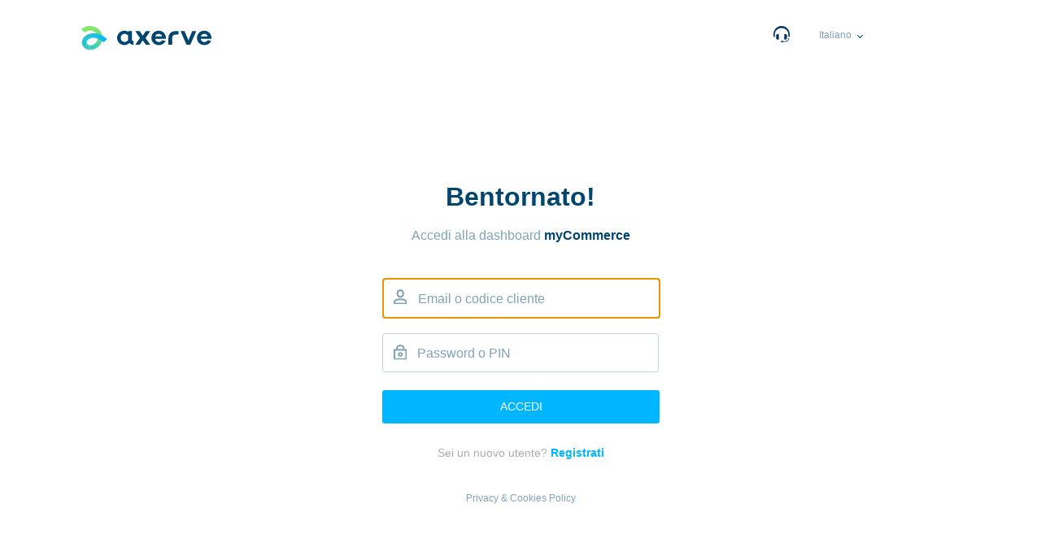

--- FILE ---
content_type: text/html; charset=utf-8
request_url: https://sandbox.gestpay.net/BackOffice/
body_size: 12402
content:





<!DOCTYPE html>
<html xmlns="http://www.w3.org/1999/xhtml" xml:lang="IT" lang="IT">
<head>

    <!-- Google Tag Manager -->
    <script>
        (function (w, d, s, l, i) {
            w[l] = w[l] || []; w[l].push({
                'gtm.start':
                    new Date().getTime(), event: 'gtm.js'
            }); var f = d.getElementsByTagName(s)[0],
                j = d.createElement(s), dl = l != 'dataLayer' ? '&l=' + l : ''; j.async = true; j.src =
                    'https://www.googletagmanager.com/gtm.js?id=' + i + dl; f.parentNode.insertBefore(j, f);
        })(window, document, 'script', 'dataLayer', 'GTM-N2WRMRQ');</script>
    <!-- End Google Tag Manager -->
    

    <title>Dashboard Axerve Ecommerce Solutions | Axerve</title>
    <meta name="description" content="La dashboard Gestpay diventa Axerve myCommerce dashboard. Un unico punto di accesso per monitorare e gestire la transazioni del tuo Ecommerce.">
    <meta http-equiv="Content-Type" content="text/html;charset=utf-8" />
    <meta http-equiv="X-UA-Compatible" content="IE=edge,chrome=1" />

    <meta property="og:title" content="Dashboard Axerve Ecommerce Solutions | Axerve">
    <meta property="og:description" content="La dashboard Gestpay diventa Axerve myCommerce dashboard. Un unico punto di accesso per monitorare e gestire la transazioni del tuo Ecommerce.">
    <meta name="twitter:title" content="Dashboard Axerve Ecommerce Solutions | Axerve">
    <meta name="twitter:description" content="La dashboard Gestpay diventa Axerve myCommerce dashboard. Un unico punto di accesso per monitorare e gestire la transazioni del tuo Ecommerce.">

    <link href="/BackOffice/Resources/Css/reset.css" rel="stylesheet" type="text/css" />
    <link href="/BackOffice/Resources/Css/style.css" rel="stylesheet" type="text/css" />
    <link href="/BackOffice/Resources/Css/configuration.css" rel="stylesheet" type="text/css" />
    <link rel="stylesheet" href="/BackOffice/Resources/Css/jquery-ui.css" />
    <link rel="stylesheet" href="/BackOffice/Resources/Css/jquery.qtip.min.css" />
    <link rel="stylesheet" href="/BackOffice/Resources/Css/login.css" />
    <link rel="stylesheet" href="/BackOffice/Resources/Css/login_cortesia.css" />
    <link rel="shortcut icon" href="/BackOffice/Resources/Images/favicon.ico" type="image/x-icon" />
    <link href="/BackOffice/Resources/Css/cookie.css" rel="stylesheet" />
    <!--[if IE 7]>
        <link rel="stylesheet" type="text/css" href="/BackOffice/Resources/Css/ie7.css">
    <![endif]-->
    <!-- BACKOFFICEMERCHNET-168 - START -->
    <!--[if lt IE 9]>
        <script language="javascript" type="text/javascript" src="/BackOffice/Scripts/jquery-1.12.4.min.js"></script>
    <![endif]-->
    <!--[if (gte IE 9) | (!IE)]><!-->
    <script src="/BackOffice/Scripts/jquery-3.6.0.min.js" type="text/javascript"></script>
    <!--<![endif]-->

    <script type="text/javascript" src="/BackOffice/Scripts/jquery-ui.min.js"></script>
    <!-- END -->

    <script type="text/javascript" src="/BackOffice/Scripts/jquery-migrate-3.4.0.min.js"></script>
    <script type="text/javascript" src="/BackOffice/Resources/Script/jquery.qtip.min.js"></script>
    <script type="text/javascript" src="/BackOffice/Resources/Script/gestpay.js"></script>

    


    <!--[if IE 8]>
            <link rel="stylesheet" type="text/css" href="/BackOffice/Resources/Css/ie8.css">
        <![endif]-->
    <!--[if lte IE 9]>
        <style>
        #LoginContent label {
            display:inline-block !Important;
            display:inine;
        }
        #LoginContent fieldset{
            margin-right: 60px;
        }
        #LoginContent input[type=text], #LoginContent input[type=password] {
                width:220px
            }
        #help {
            z-index: 999999;
            display: inline;
            position: relative;
            margin-top: 0;
            margin-left: 0;
        }
    </style>
    <![endif]-->
    <!--[if lte IE 8]>
        <style>
            #LoginContent Label{
                display:block;
                float:left;
            }

            #LoginContent input{
                width:150px
            }
        </style>


    <![endif]-->
    <!--[if lt IE 7]>

        <style>
            #NotSupportedBack,#NotSupportedBox {
                display:block;
                visibility:visible;
            }
            #NotSupportedBack{
                position:absolute!important;
                left:0;
            }
            #NotSupportedLogo img{
                display:none;
            }
            #NotSupportedBox{
                margin-top:18%;
            }
            #content{
                display:none;
            }
        </style>

    <![endif]-->


    <script type="text/javascript">

        //$(document).ready(function () {
        //    var isALreadyExist = $('#idExistEmail').val();
        //    alert(isALreadyExist);
        //    if (isALreadyExist != "" && isALreadyExist != null) {
        //        alert();
        //        var txtID = 'RegUser';
        //        //var errortip = '#' + txtID + 'Helpp';
        //        ErrorTooloTip('#' + txtID, isALreadyExist);
        //        $('#' + txtID).focus();
        //        $('#' + txtID).blur();
        //    }
        //});
        document.addEventListener('DOMContentLoaded', function() {
		         updateLinks();
			 });
        var ErrorTip;
        var ErrorID;

        function Show(elementID) {
            var thisElement = document.getElementById(elementID);
            if (thisElement.style.display == 'none') {
                thisElement.style.display = 'block';
            }

            var errorBox = document.getElementById('ErrorBoxDetails');
            if (errorBox.style.display == 'block') {
                errorBox.style.display = 'none';
            }
        }

        function createTooltip(ElementID, TClass, TText, ArrowClass) {
            var ie7 = false;
            if (document.all && !document.querySelector) {
                ie7 = true;
            }

            /* qTips2 Tooltips*/
            //console.log(ie7);
            if (!ie7) {
                //console.log('qTips2');
                try {
                    $(ElementID).qtip({
                        overwrite: false,
                        content: { text: TText },
                        style: { classes: TClass + ' qtip-rounded' },
                        position: {
                            my: 'center left',  // Position my top left...
                            at: 'right center', // at the bottom right of...
                            target: $(ElementID) // my target
                        },
                        show: {
                            event: 'focus',
                            ready: true,
                            solo: true
                        },
                        hide: {
                            event: (ElementID == "#Password")? 'unfocus' : 'unfocus blur'
                        }
                    });
                } catch (e) {
                    console.log(e);
                }
            } else {
                /*Native Jquery Tooltips*/
                try {
                    if (!($(ElementID).tooltip("option", "disabled"))) {
                        $(ElementID).tooltip('destroy');
                    }
                } catch (e) {
                    console.log(e);
                }
                try {
                    $(ElementID).tooltip({
                        items: ElementID,
                        content: TText,
                        tooltipClass: TClass,
                        position: {
                            my: 'left bottom-20',
                            at: 'left top',
                            using: function (position, feedback) {
                                $(this).css(position);
                                $('<div id="arrow">')
									.addClass(ArrowClass)
									.addClass(feedback.vertical)
									.addClass(feedback.horizontal)
									.appendTo(this);
                                ActiveToolTipId = '#' + $(this).attr('id');
                            }
                        }
                    });
                    $(ElementID).focus();
                } catch (e) {
                    console.log(e);
                }
            }
        }

        function displayHelp(elementID) {
            try {

                HelpTipU = $('#UserHelp').html();
                HelpTipP = $('#PasswordHelp').html();
                //Anand
                RegUser = $('#RegUserHelp').html();
                RegName = $('#RegNameHelp').html();
                RegSurName = $('#RegSurNameHelp').html();
                RegPasswrd = $('#RegPasswordHelp').html();
                RegConpasswrd = $('#RegConPasswordHelp').html();
                //End
                idfieldU = '#LoginUser';
                idfieldP = '#Password';
                //Anand
                idRegUser = '#RegUser';
                idRegName = '#RegName';
                idRegSurName = '#RegSurName';
                idRegPasswrd = '#RegPassword';
                idRegConpasswrd = '#RegConPassword';
                //End
                createTooltip(idfieldU, 'LoginHelp', HelpTipU, 'arrowHelp');
                createTooltip(idfieldP, 'LoginHelp', HelpTipP, 'arrowHelp');
                //Anand
                createTooltip(idRegUser, 'LoginHelp', RegUser, 'arrowHelp');
                createTooltip(idRegName, 'LoginHelp', RegName, 'arrowHelp');
                createTooltip(idRegSurName, 'LoginHelp', RegSurName, 'arrowHelp');
                createTooltip(idRegPasswrd, 'LoginHelp', RegPasswrd, 'arrowHelp');
                createTooltip(idRegConpasswrd, 'LoginHelp', RegConpasswrd, 'arrowHelp');
                //End
                $('#' + elementID).css('border', '1px solid rgba(0, 0, 0, 0.5)');
                $('#' + elementID).css('background-color', '#CCF3FF');
                $(idfieldU).focus(
						function () {
						    $(this).css('border', '1px solid rgba(0, 0, 0, 0.5)');
						    $(this).css({ 'background-color': '#CCF3FF;' });
						}
				);
                $(idfieldP).focus(
						function () {
						    $(this).css('border', '1px solid rgba(0, 0, 0, 0.5)');
						    $(this).css({ 'background-color': '#CCF3FF;' });
						}
				);

                $(idfieldU).blur(
						function () {
						    // $(this).css('border','1px solid rgba(0, 0, 0, 0.5)');
						    $(this).css({ 'background-color': '#FFFFFF;' });
						}
				);

                $(idfieldP).blur(
						function () {
						    // $(this).css('border','1px solid rgba(0, 0, 0, 0.5)');
						    $(this).css({ 'background-color': '#FFFFFF;' });
						}
				);

                //$('.iconinfo').css('visibility','hidden'); //Anand
                $(idRegUser).focus(
						function () {
						    $(this).css('border', '1px solid rgba(0, 0, 0, 0.5)');
						    $(this).css({ 'background-color': '#CCF3FF;' });
						}
				);
                $(idRegUser).blur(
						function () {
						    $(this).css({ 'background-color': '#FFFFFF;' });
						}
				);

                $(idRegName).focus(
						function () {
						    $(this).css('border', '1px solid rgba(0, 0, 0, 0.5)');
						    $(this).css({ 'background-color': '#CCF3FF;' });
						}
				);
                $(idRegName).blur(
						function () {
						    $(this).css({ 'background-color': '#FFFFFF;' });
						}
				);
                $(idRegSurName).focus(
						function () {
						    $(this).css('border', '1px solid rgba(0, 0, 0, 0.5)');
						    $(this).css({ 'background-color': '#CCF3FF;' });
						}
				);
                $(idRegSurName).blur(
						function () {
						    $(this).css({ 'background-color': '#FFFFFF;' });
						}
				);
                $(idRegPasswrd).focus(
						function () {
						    $(this).css('border', '1px solid rgba(0, 0, 0, 0.5)');
						    $(this).css({ 'background-color': '#CCF3FF;' });
						}
				);
                $(idRegPasswrd).blur(
						function () {
						    $(this).css({ 'background-color': '#FFFFFF;' });
						}
				);
                $(idRegConpasswrd).focus(
						function () {
						    $(this).css('border', '1px solid rgba(0, 0, 0, 0.5)');
						    $(this).css({ 'background-color': '#CCF3FF;' });
						}
				);
                $(idRegConpasswrd).blur(
						function () {
						    $(this).css({ 'background-color': '#FFFFFF;' });
						}
				);

            } catch (e) {
                console.log(e);
            }
            $('#' + elementID).focus();
        }

        function displayError() {
            try {
                if (ErrorID == 2 || ErrorID == 3 || ErrorID == 4 || ErrorID == 5 || ErrorID == 7 || ErrorID == 9 || ErrorID == 10 || ErrorID == 20) {
                    $("#loginusrname #icon2").css('display','inline');

                    $('#LoginUser').attr('style', 'border: 2px solid rgba(253, 4, 4, 0.5);');
                    $('#LoginUser').focus(
                    	function () {
                    	    $(this).css({ 'background-color': '#CCF3FF;' });
                    	}
                    );
                    $('#LoginUser').blur(
                    	function () {
                    	    $(this).css({ 'background-color': '#FFFFFF;' });
                    	}
                    );
                    createTooltip('#LoginUser', 'LoginErrors', ErrorTip, 'arrow');
                    $('#LoginUser').focus();
                } else if (ErrorID == 6 || ErrorID == 8) {
                    $("#loginpasswrd #icon2").css('display','inline');
                    $('#Password').attr('style', 'border: 2px solid rgba(253, 4, 4, 0.5);');
                    $('#Password').focus(
                    	function () {
                    	    $(this).css({ 'background-color': '#CCF3FF;' });
                    	}
                    );
                    $('#Password').blur(
                    	function () {
                    	    $(this).css({ 'background-color': '#FFFFFF;' });
                    	}
                    );
                    createTooltip('#Password', 'LoginErrors', ErrorTip, 'arrow');

                    $('#Password').focus();
                } else {
                    if (!ie10) {
                        if (!ie11) {
                            $("#LoginUser").focus();
                        }
                    }
                }
            } catch (e) {
                console.log(e);
            }
        }
        function ValidateNewUser() {
            //$('#ErrorNewUser').attr('style', 'display: none');
            //LoadingBox();
            $("#RegLoader").show();
            $("#lblErr").text("");
            //$('#loadingbox').attr('style', 'display: block');
            var isFormValid = true;


            $("#frmRegister input").each(function () {
                if ($(this).is('input:text')) {
                    var txtName = $(this, "input[type=text]").attr("name");
                    var txtID = $(this, "input[type=text]").attr("id");
                    if ($('#' + txtID).val().length == 0) {
                        $(this).attr("style", 'border-color: red;');
                        $("#"+txtID+"Div #icon2").css('display','inline');
                        var errortip = $('#' + txtID + 'Help').html();
                        ErrorTooloTip('#' + txtID, errortip);
                        $('#' + txtID).focus();
                        $('#' + txtID).blur();
                        isFormValid = false;
                        //$('#loadingbox').attr('style', 'display: block');
                        //LoadingBox();
                        $("#RegLoader").hide();
                    }
                    else {
                        removeToolTip(txtID);
                        $(this).attr("style", 'border-color: ;');
                        $("#"+txtID+"Div #icon2").css('display','none');
                    }
                } else if ($(this).is('input:password')) {
                    var txtName = $(this, "input[type=password]").attr("name");
                    var txtID = $(this, "input[type=password]").attr("id");
                    if ($('#' + txtID).val().length == 0) {
                        $(this).attr("style", 'border-color: red;');
                        $("#"+txtID+"Div #icon2").css('display','inline');
                        var errortip = $('#' + txtID + 'Help').html();
                        ErrorTooloTip('#' + txtID, errortip);
                        $('#' + txtID).focus();
                        $('#' + txtID).blur();
                        isFormValid = false;
                        //$('#loadingbox').attr('style', 'display: block');
                        //LoadingBox();
                        $("#RegLoader").hide();
                    }
                    else {
                        //$(this).attr("style", 'border-color: ;');
                        if ($('#RegPassword').val().length < 8) {
                            $('#RegPassword').attr("style", 'border-color: red;');
                            $("#RegPasswordDiv #icon2").css('display','inline');
                            $('#RegPassword').qtip({
                                overwrite: true,
                                content: "<p>La password dovrebbe contenere almeno 8 caratteri</p>",
                                style: { classes: 'LoginErrors qtip-rounded' },
                                show: 'focus',
                                hide: 'blur',
                                position: {
                                    my: 'center left',
                                    at: 'right center',
                                    target: $('#RegPassword')
                                },
                                show: {
                                    event: 'focus',
                                    ready: true,
                                    solo: true
                                },
                                hide: {
                                    event: 'unfocus blur'
                                }
                            });
                            isFormValid = false;
                            //$('#loadingbox').attr('style', 'display: block');
                            var txtID = 'RegPassword';
                            removeToolTip(txtID);
                            //LoadingBox();
                            $("#RegLoader").hide();
                        }
                        else {
                            //$(this).attr("style", 'border-color: ;');
                            //$('#lblErr').text('');
                            if ($('#RegConPassword').val() != $('#RegPassword').val()) {
                                $('#RegConPassword').attr("style", 'border-color: red;');
                                $("#RegConPasswordDiv #icon2").css('display','inline');
                                //$('#lblError').attr('style', 'color:Red;display: block');
                                $('#RegConPassword').qtip({
                                    overwrite: true,
                                    content: $('#RegConPasswordHelpp').val(),
                                    style: { classes: 'LoginErrors qtip-rounded' },
                                    show: 'focus',
                                    hide: 'blur',
                                    position: {
                                        my: 'center left',
                                        at: 'right center',
                                        target: $('#RegConPassword')
                                    },
                                    show: {
                                        event: 'focus',
                                        ready: true,
                                        solo: true
                                    },
                                    hide: {
                                        event: 'unfocus blur'
                                    }
                                });

                                isFormValid = false;
                                $('#RegConPassword').focus(
                      function () {
                          $('#RegConPassword').css('border', '1px solid rgba(0, 0, 0, 0.5)');
                          $('#RegConPassword').css({ 'background-color': '#CCF3FF;' });
                      }
                      );
                                var txtID = 'RegConPassword';
                                removeToolTip(txtID);
                                //$('#loadingbox').attr('style', 'display: block');
                                //LoadingBox();
                                $("#RegLoader").hide();
                            } else {
                                $('#lblError').attr('style', 'color:Red;display: none');
                                removeToolTip('RegConPassword');
                                removeToolTip('RegPassword');
                                $("#RegConPasswordDiv #icon2").css('display','none');
                                $("#RegPasswordDiv #icon2").css('display','none');
                            }
                        }
                    }
                }


                if (!isValidNewUser()) {
                    $('#RegUser').attr("style", 'border-color: red;');
                    isFormValid = false;
                    //$('#loadingbox').attr('style', 'display: block');
                    var txtID = 'RegUser';
                    var errortip = $('#' + txtID + 'Help').html();
                    ErrorTooloTip('#' + txtID, errortip);
                    $('#' + txtID).focus();
                    $('#' + txtID).blur();
                    //$("#lblErr").text("Please Enter Valid Email");
                    $("#RegUserDiv #icon2").css('display','inline');
                    //LoadingBox();
                    $("#RegLoader").hide();
                }
                else {// $("#lblErr").text("");
                    $("#RegUserDiv #icon2").css('display','none');
                    removeToolTip('RegUser');
                }
            });
            return isFormValid;
        }
        function removeToolTip(txtID) {
            $('#' + txtID).focus(
                        function () {
                            $(this).css({ 'background-color': '#CCF3FF;' });
                        }
                         );
            $('#' + txtID).blur(
                function () {
                    $(this).css({ 'background-color': '#FFFFFF;' });
                }
            );
        }
        function isValidNewUser() {
            var email = $('#RegUser').val();
            var pattern = /^([a-zA-Z0-9_\.\-])+\@(([a-zA-Z0-9\-])+\.)+([a-zA-Z0-9]{2,4})+$/;
            if (!pattern.test(email)) {
                return false;
            }
            else {
                return true;
            }
        }

        function newRegister() {
            $('#newUserRegister').css({ visibility: 'visible', display: 'block' });
            $('#RegisterContent').css({ visibility: 'visible', display: 'block' });
            $('#content').css({ visibility: 'visible', display: 'none' });
            var isProdEnv = $('#idEnv').val();
            var isSandboxurl = $('#idEnvUrl').val();
            //alert(isProdEnv);

            if (isProdEnv == null || isProdEnv == "") {
                window.location.href = isSandboxurl;
            }
        }

        function ShowLoginPage() {
            $("#ErrMsg").text('');
            $('#lblError').attr('style', 'display: none');
            $('#newUserRegister').css({ visibility: 'visible', display: 'none' });
            $('#content').css({ visibility: 'visible', display: 'block' });
            //removeToolTip('RegUser');
            //$("#frmRegister input").each(function () {
            //    if ($(this).is('input:text')) {
            //        var txtName = $(this, "input[type=text]").attr("name");
            //        var txtID = $(this, "input[type=text]").attr("id");
            //        $(this).attr("style", 'border-color: none;');
            //        displayHelp(txtID);
            //    }
            //});

        }


        /*function ShowInfo(){
	       	$('.iconinfo').css('display','none');

	    }
	    fuction HideInfo(){
	    	$('.iconinfo').css('display','none');
	    }*/

        $(function () {
            var cookies = checkCookies();
            if (!cookies) {
                $('#content').css('display', 'none');
                $('#NotSupportedBack').css('display', 'block');
                $('#NotSupportedBack').css('visibility', 'visible');
                $('#NoCookies').css('display', 'block');
                $('#NoCookies').css('visibility', 'visible');

            }
            centerLogin();
            ErrorTip = $('#ErrorBoxDetails').html();
            displayError();
            //$('#ErrorNewUser').attr('style', 'display: none');

            window.onresize = function () {
                centerLogin();
            };
        });

        function ErrorTooloTip(elemnid, ErrorTip) {
            $(elemnid).attr('style', 'border: 2px solid rgba(253, 4, 4, 0.5);');
            $(elemnid).focus(
                function () {
                    $(this).css({ 'background-color': '#CCF3FF;' });
                }
            );
            $(elemnid).blur(
                function () {
                    $(this).css({ 'background-color': '#FFFFFF;' });
                }
            );
            createTooltip(elemnid, 'LoginErrors', ErrorTip, 'arrow');
        }

        //toggle language
        function ToggleLanguage(lang) {
            if(lang != $("#lang_selected").html()){
			     if(lang=='English')
				   lang='en';
				 else
				   lang='it'
				 updateLinks();
                var url = ($('#newUserRegister').css('display') == 'none')?  '/BackOffice/LoginGestpay/ToggleLanguageInLogin': '/BackOffice/LoginGestpay/ToggleLanguageInReg';
                window.location.href = url;
            }
        }
        function updateLinks() {
          var lang = $("#lang_selected").html()=='English'?'en':'it';
          var link = document.querySelector('.policy');

          if (link) {
            var baseHref = link.getAttribute('data-base-href') || link.getAttribute('href').split('?')[0];
            link.setAttribute('data-base-href', baseHref); // Store original href
            link.href = baseHref + '?lang=' + lang;
            }
        }
        function ToggleSelectBox() {
            var t = $(".langtooltiptext");
            if(t.css("visibility") == "hidden"){
                t.css("visibility", "visible");
                $("#lang_selected").css("color","#00466E");
            }
            else
            {
                t.css("visibility", "hidden");
                $("#lang_selected").css("color","#80A3B7");
            }
        }

        function RemoveErrorBorder(ele){
            if($(ele)[0].id != "RegUser" || ($(ele)[0].id == "RegUser" && isValidNewUser())){
                $(ele).attr("style", 'border-color: ;');
                $(ele).siblings("#icon2").css('display','none');
                $(ele).qtip('destroy',true);
            }
        }

    </script>
    <style>
        /*.Register {
            border: 0px none;
            cursor: pointer;
            box-shadow: 0px 0px 0px 0px transparent;
            background: transparent linear-gradient(to bottom, #39B7DE 100%, #39B7DE 100%) repeat scroll 0% 0%;
            border-radius: 3px;
            display: inline-block;
            color: #FFF;
            font-family: Helvetica,Arial;
            font-size: 14px;
            font-weight: normal;
            text-decoration: none;
            line-height: 1.4em;
        }*/
        .cookiepolicyDiv {
            /*text-align:center!important;
           margin-bottom:32px!important;
           margin-right:0px!important;
           margin-top:0px!important;*/
            text-align: center;
            margin-bottom: 32px;
            margin-right: 0px;
            margin-top: 0px;
        }
    </style>
</head>

<body>
    

    <div id="RegLoader" class="regmodal" style="display:none;">
        <div class="regcenter">
            <img class="regcenterimg" src="/BackOffice/Resources/Images/Regtr_Loading.gif" />
        </div>
    </div>

    <div class="policyDiv">
        <img id="login_logo" src="/BackOffice/Resources/Images/hype_logo_header.svg" alt="Axerve" />

        <a href="mailto:ecommerce@sella.it" style="padding:5px;"><img src="/BackOffice/Resources/Images/HeadphonesIcon.png" class="icon-remove-clear img-position-center" alt="Richiedi assistenza" title="Richiedi assistenza" /></a>
        <!--<a class="policy" href="/BackOffice/Content/pages/privacy-cookie-policy/privacy-cookie-policy.html" target="_blank" class="link-style-main"><span>Privacy Policy</span> </a>-->
        

        <div class="langtooltip" onclick="ToggleSelectBox()">
            <span id="lang_selected"></span><i class="lang_downarrow"></i>
            <!-- <span class="tooltiptext">Tooltip text</span> -->
            <div class="langtooltiptext">
                <ul>
                    <li onclick="ToggleLanguage('Italiano')"><img id="lang_icon1" class="lang_img" src="/BackOffice/Resources/Images/icon_language_italian.png" /> <span id="lang_Italiano">Italiano</span></li>
                    <li onclick="ToggleLanguage('English')"><img id="lang_icon2" class="lang_img" src="/BackOffice/Resources/Images/iconfinder_United-States_92407.png" /> <span id="lang_English">English</span></li>
                </ul>
            </div>
        </div>

    </div>
    
    <input type="hidden" name="hdnNewUser" id="hdnNewUser" />
    <div id="newUserRegister" style="display:none">
        <div class="notificationie7" id="RegisterContent">

<!--div id="ErrorBoxDetails" style="display:none;;"-->
<div id="ErrorBoxDetails" style="display:none">
</div>






<div id="ConfirmationHelp"  style="display: none;">
	<p>Premere il tasto conferma per accedere all'ambiente di Backoffice</p>
</div>

<div id="LoginHelp" style="display: none;">
    <h1>Compilare i campi con le seguenti informazioni::</h1>
    <h2>Codice</h2>
	<div id="UserHelp"  style="display: none;">
		<p>Inserire il codice utente oppure l'indirizzo e-mail per il negozio virtuale.</p>
		<p>Es. 0001111, miocodiceutente, ziopaperino@paperopoli.it </p>
	</div>    
    <h2>Chiave(PIN)</h2>
	<div id="PasswordHelp"  style="display: none;">
		<p>Inserire la Chiave (per i clienti sella.it il PIN) relativa al codice utente o all'indirizzo e-mail inserito in precedenza.</p>
		<p>Es. 9999, miapassword</p>
	</div>
    <h2>Premere il tasto conferma per accedere all&#39;ambiente di Backoffice</h2>
</div>


<div id="RegisterHelp" style="display: none;"> 
    
	<div id="RegUserHelp"  style="display: none;">
		<p>Inserisci un indirizzo e-mail valido.</p>
		<p>Es. paperone@paperopoli.it</p>
	</div>    
    
	<div id="RegNameHelp"  style="display: none;">
		<p>Inserisci il tuo nome.</p>
		<p>Es. Mario</p>
	</div>
    
    <div id="RegSurNameHelp"  style="display: none;">
		<p>Inserisci il tuo cognome.</p>
		<p>Es. Rossi</p>
	</div>

    <div id="RegPasswordHelp"  style="display: none;">
		<p>Inserisci una password segreta.</p>
		<p>Es. miocodice_segreto</p>
	</div>

    <div id="RegConPasswordHelp"  style="display: none;">
		<p>Conferma la password inserita nel campo precedente.</p>
		<p></p>
	</div>

     <div id="RegConPasswordMsg"  style="display: none;">
		Attenzione: le password non coincidono, verifica attentamente di avere inserito lo stesso valore nei due campi
		Attenzione: le password non coincidono, verifica attentamente di avere inserito lo stesso valore nei due campi
	</div>
</div>
            <div id="content-main" class="config-mainBox-expand">
                
                
                
                <div>
                    <form id="frmRegister" method="post" action="/BackOffice/LoginGestpay/RegisterNewUser">
                        <fieldset >
                            <h2 class="headone">Registrati</h2>


                            <div id="RegUserDiv" class="user-input">
                                <label></label><input type="text" id="RegUser" name="RegUser" tabindex="1" placeholder="Indirizzo e-mail" onchange="RemoveErrorBorder(this);" />
                                <img id="icon1" src="/BackOffice/Resources/Images/icons8-important-mail-24.png" width=25 />
                                <img id="icon2" src="/BackOffice/Resources/Images/login_error_icon.svg" alt="i" />
                            </div>
                            <hr />

                            <div id="RegNameDiv" class="user-input">
                                <label></label><input type="text" id="RegName" name="RegName" tabindex="2" placeholder="Nome" onchange="RemoveErrorBorder(this);" />
                                <img id="icon1" src="/BackOffice/Resources/Images/login_username_icon.svg" width=25 />
                                <img id="icon2" src="/BackOffice/Resources/Images/login_error_icon.svg" alt="i" />
                            </div>
                            <hr />

                            <div id="RegSurNameDiv" class="user-input">
                                <label></label><input type="text" id="RegSurName" name="RegSurName" tabindex="2" placeholder="Cognome" onchange="RemoveErrorBorder(this);" />
                                <img id="icon1" src="/BackOffice/Resources/Images/login_username_icon.svg" width=25 />
                                <img id="icon2" src="/BackOffice/Resources/Images/login_error_icon.svg" alt="i" />
                            </div>

                            <hr />
                            <div id="RegPasswordDiv" class="user-input">
                                <label></label><input type="password" id="RegPassword" name="RegPassword" tabindex="2" placeholder="Password" autocomplete="off" onchange="RemoveErrorBorder(this);" />
                                <img id="icon1" src="/BackOffice/Resources/Images/login_password_icon.svg" width=25 />
                                <img id="icon2" src="/BackOffice/Resources/Images/login_error_icon.svg" alt="i" />
                            </div>
                            <hr />

                            <div id="RegConPasswordDiv" class="user-input">
                                <label></label><input type="password" id="RegConPassword" name="RegConPassword" tabindex="2" placeholder="Ripeti password" autocomplete="off" onchange="RemoveErrorBorder(this);" />
                                <img id="icon1" src="/BackOffice/Resources/Images/login_password_icon.svg" width=25 />
                                <img id="icon2" src="/BackOffice/Resources/Images/login_error_icon.svg" alt="i" />
                            </div>
                            <hr />

                            <label></label>

                            <div id="cookieReg">
                                <span id="cookieAware">
                                    Cliccando sul pulsante registrati, dichiari di aver preso visione dell&#39;
                                </span>
                                <a href="/BackOffice/Content/pages/privacy-cookie-policy/privacy-cookie-policy.html" target="_blank" class="link-style-main"><span>Informativa sulla Privacy ed utilizzo Cookies</span> </a><br />

                            </div>
                            <label></label>
                            
                            <input type="hidden" id="idExistEmail" value="" />
                            <span id="ErrMsg" style="margin-top: 22px;display: inline-block;color:Red"></span>

                            <span id="lblError" style="color:Red;display:none">Attenzione: le password non coincidono, verifica attentamente di avere inserito lo stesso valore nei due campi</span>
                            <span id="lblErr" style="color:Red;margin-top: 22px;display: inline-block;"></span>
                        </fieldset>
                        <input type="hidden" id="RegConPasswordHelpp" value="Attenzione: le password non coincidono, verifica attentamente di avere inserito lo stesso valore nei due campi" />

                        
                        <input type="submit" value="Registrati" class="button-round config-modify-content-button" id="Register" tabindex="3" onclick="return ValidateNewUser();" />
                        


                    </form>
                </div>
                <div id="LoginMenu" style="width: 60%;display: inline-table;">
                    <div id="regMenu1">
                        <span>Sei gi&#224; registrato?</span>
                        
                        <a href="#" tabindex="3" onclick="return ShowLoginPage();">ACCEDI</a>
                    </div>
                    <div id="regMenu2" style="display:none">
                        <span><a href="mailto:ecommerce@sella.it" style="border: 0px none;padding:5px;"><img src="/BackOffice/Resources/Images/HeadphonesIcon.png" class="icon-remove-clear img-position-center" alt="" /></a></span>
                        <span><a href="/BackOffice/LoginGestpay/ToggleLanguageInReg" style="border: 0px none;padding:1px;"><img src="/BackOffice/Resources/Images/LocalizationIcon.png" class="icon-remove-clear img-position-center" alt="" />English</a></span>
                    </div>
                    
                    <div id="regMenu3" style="display:none">
<div id="cookieDiv">
    
    <a target="_blank" href="../Content/pages/privacy-cookie-policy/privacy-cookie-policy.html?lang=it">
        Privacy & Cookies Policy
    </a>

	<a target="_blank" href="../Content/pages/accessibility-statement/Accessibility_ITA.html">
		Dichiarazione di accessibilit&#224;
	</a>
</div>

<style>
    #cookieDiv {
        width: 100%;
        text-align: left;
        color: rgb(225, 241, 249);
        margin-bottom: 10px;
        margin-top: 10px !important;
        font-size: 0.8em;
    }

		#cookieDiv a {
			text-rendering: auto;
			color: #e8edf3;
			text-decoration: underline;
			padding: 7px;
		}
</style>
                    </div>
                </div>
            </div>
        </div>
    </div>
    
    <div id="content" style="display:block">
        <div class="notificationie7" id="LoginContent">

<!--div id="ErrorBoxDetails" style="display:none;;"-->
<div id="ErrorBoxDetails" style="display:none">
</div>






<div id="ConfirmationHelp"  style="display: none;">
	<p>Premere il tasto conferma per accedere all'ambiente di Backoffice</p>
</div>

<div id="LoginHelp" style="display: none;">
    <h1>Compilare i campi con le seguenti informazioni::</h1>
    <h2>Codice</h2>
	<div id="UserHelp"  style="display: none;">
		<p>Inserire il codice utente oppure l'indirizzo e-mail per il negozio virtuale.</p>
		<p>Es. 0001111, miocodiceutente, ziopaperino@paperopoli.it </p>
	</div>    
    <h2>Chiave(PIN)</h2>
	<div id="PasswordHelp"  style="display: none;">
		<p>Inserire la Chiave (per i clienti sella.it il PIN) relativa al codice utente o all'indirizzo e-mail inserito in precedenza.</p>
		<p>Es. 9999, miapassword</p>
	</div>
    <h2>Premere il tasto conferma per accedere all&#39;ambiente di Backoffice</h2>
</div>


<div id="RegisterHelp" style="display: none;"> 
    
	<div id="RegUserHelp"  style="display: none;">
		<p>Inserisci un indirizzo e-mail valido.</p>
		<p>Es. paperone@paperopoli.it</p>
	</div>    
    
	<div id="RegNameHelp"  style="display: none;">
		<p>Inserisci il tuo nome.</p>
		<p>Es. Mario</p>
	</div>
    
    <div id="RegSurNameHelp"  style="display: none;">
		<p>Inserisci il tuo cognome.</p>
		<p>Es. Rossi</p>
	</div>

    <div id="RegPasswordHelp"  style="display: none;">
		<p>Inserisci una password segreta.</p>
		<p>Es. miocodice_segreto</p>
	</div>

    <div id="RegConPasswordHelp"  style="display: none;">
		<p>Conferma la password inserita nel campo precedente.</p>
		<p></p>
	</div>

     <div id="RegConPasswordMsg"  style="display: none;">
		Attenzione: le password non coincidono, verifica attentamente di avere inserito lo stesso valore nei due campi
		Attenzione: le password non coincidono, verifica attentamente di avere inserito lo stesso valore nei due campi
	</div>
</div>
            <div id="content-main" class="config-mainBox-expand">
                
                
                <div id="ErrorBox"></div>


                <div>
                    
                    <form method="post" action="/BackOffice/LoginGestpay/Login">
                        
                        <fieldset>
                            
                            <p class="headone">Bentornato!</p>
                            <p style='font-size: 16px;line-height: 24px;color: #80A3B7;margin-bottom: 40px;'>Accedi alla dashboard <span style='color:#00466E;font-weight: bold;'>myCommerce</span></p>


                            

                            <div id="loginusrname" class="user-input">
                                <label for "LoginUser">Email o codice cliente</label>
                                <input type="text" id="LoginUser" name="LoginUser" tabindex="1" placeholder="Email o codice cliente" onchange="RemoveErrorBorder(this);" />
                                <img id="icon1" src="/BackOffice/Resources/Images/login_username_icon.svg" width=25 />
                                <img id="icon2" src="/BackOffice/Resources/Images/login_error_icon.svg" alt="i" />
                            </div>
                            <hr />
                            <div id="loginpasswrd" class="user-input">
                                <label for "Password">Password o PIN</label>
                                <input type="password" id="Password" name="Password" tabindex="2" placeholder="Password o PIN" autocomplete="off" onchange="RemoveErrorBorder(this);" />
                                <img id="icon1" src="/BackOffice/Resources/Images/login_password_icon.svg" width=25 />
                                <img id="icon2" src="/BackOffice/Resources/Images/login_error_icon.svg" alt="i" />
                            </div>
                            <hr />
                            <input type="submit" value="ACCEDI" class="button-round config-modify-content-button" id="Confirm" tabindex="3" />
                        </fieldset>
                    </form>
                </div>



                <div id="LoginMenu">
                    <div id="menu1">
                        
                        
                        <input type="hidden" id="idEnv" value="value" />
                        <input type="hidden" id="idEnvUrl" value="https://sandbox.gestpay.net/BackOffice?registration=true" />
                        
                        
                        <span>Sei un nuovo utente?</span>
                        <a class="Register" href="javascript:newRegister();">Registrati</a>
                        <br /><br />
                        
                        
                    </div>
                    <div id="menu2" style="display:none">
                        <span><a href="mailto:ecommerce@sella.it" style="border: 0px none;padding:5px;"><img src="/BackOffice/Resources/Images/HeadphonesIcon.png" class="icon-remove-clear img-position-center" alt="Richiedi assistenza" title="Richiedi assistenza" /></a></span>
                        <span title="English"><a href="/BackOffice/LoginGestpay/ToggleLanguageInLogin" style="border: 0px none;padding:1px;" title="English"><img src="/BackOffice/Resources/Images/LocalizationIcon.png" class="icon-remove-clear img-position-center" alt="English" title="English" />English</a></span>
                    </div>
                    <div id="menu3" style="display:none">
<div id="cookieDiv">
    
    <a target="_blank" href="../Content/pages/privacy-cookie-policy/privacy-cookie-policy.html?lang=it">
        Privacy & Cookies Policy
    </a>

	<a target="_blank" href="../Content/pages/accessibility-statement/Accessibility_ITA.html">
		Dichiarazione di accessibilit&#224;
	</a>
</div>

<style>
    #cookieDiv {
        width: 100%;
        text-align: left;
        color: rgb(225, 241, 249);
        margin-bottom: 10px;
        margin-top: 10px !important;
        font-size: 0.8em;
    }

		#cookieDiv a {
			text-rendering: auto;
			color: #e8edf3;
			text-decoration: underline;
			padding: 7px;
		}
</style>
                    </div>
                </div>
            </div>

            
            
            
        </div>

    </div>
    <div class="policyDiv cookiepolicyDiv">
        <a class="policy" href="/BackOffice/Content/pages/privacy-cookie-policy/privacy-cookie-policy.html" target="_blank" class="link-style-main"><span>Privacy & Cookies Policy</span> </a>
    </div>
    <script>
        $('#LoginContent').css('visibility', 'visible');
        $('#content').css('visibility', 'visible');

        $("#selectlang").val(1 == 1 ? "Italiano" : "English");
        $("#lang_selected").html(1 == 1 ? "Italiano" : "English");
        1 == 1 ? $("#lang_Italiano").css('color','#00466E') : $("#lang_English").css('color','#00466E');
    </script>
    <noscript>
        <style>
            #NotSupportedBack {
                visibility: visible;
                display: block;
            }

            #Noscript {
                visibility: visible;
                display: block;
            }

            #loadingbox img {
                display: none;
            }

            #content {
                visibility;
                hidden;
                display: none;
            }

            #LoginContent {
                visibility: visible;
            }
        </style>
    </noscript>
    <div id="NotSupportedBack">
        <div id="NotSupportedLogo">
            <img src="/BackOffice/Resources/images/LOGOGESTPAY_TR.png" id="Logo" alt="GestPay" />
        </div>
        <div id="NotSupportedBox">
            <p>Funzionalit&agrave; non disponibile: La versione del browser che stai utilizzando non consente l'utilizzo di questa applicazione, ti consigliamo di installare la versione pi&ugrave; aggiornata.</p>
            <hr style="width:50%;border-width: 0 0 1px;color:#454545;" />
            <p>Feature not available: the version of browser you are using does not allow the use of this feature, we recommend installing the latest version</p>
        </div>
        <div id="Noscript">
            <p>Gentile cliente, per utilizzare questa applicazione &eacute; necessario che i Javascript siano attivi.</p>
            <hr style="width:50%;border-width: 0 0 1px;color:#454545;" />
            <p>Dear customer, the application need Javascript enabled to work properly.</p>
        </div>
        <div id="NoCookies">
            <p>Gentile cliente, per utilizzare questa applicazione &eacute; necessario che i cookies siano attivi.</p>
            <hr style="width:50%;border-width: 0 0 1px;color:#454545;" />
            <p>Dear customer, the application need cookies enabled to work properly.</p>
        </div>
        <div id="Cortesia">
            <p>
                Gentile cliente, La informiamo che il servizio Back Office Gestpay, <span style="font-weight:bold">per ragioni tecniche non è attualmente disponibile</span>.
                Scusandoci per il disagio Le chiediamo di riprovare più tardi.
            </p>
            <p>Restiamo a Sua disposizione al numero 015-2434640 (attivo dal lunedì al venerdì dalle ore 08.30 alle ore 19.00 ed al sabato dalle ore 09.00 alle ore 12.00 e dalle ore 14.00 alle ore 17.00) e all'indirizzo di posta elettronica <a href="mailto:" ecommerce@sella.it">ecommerce@sella.it</a></p>
            <hr style="width:50%;border-width: 0 0 1px;color:#454545;" />
            <p>WARNING! Due to technical reasons, GestPay service/Gestpay Back Office are not available at the moment. We regret for the delay, please try again later.</p>
            <p>For further information you can call our Help Desk service at the number +390152434640 from Monday to Friday from 8.30 a.m. to 7 p.m. and on Saturday from 9 a.m. to 12 a.m. and from 2 p.m. to 5 p.m. or send an email to <a href="mailto:" ecommerce@sella.it">ecommerce@sella.it</a></p>
        </div>
        <!--[if lte IE 8]>
         <div id="NotSupportedIE7Box" style="display: block; visibility: visible;">
           <p>Per mantenere costantemente elevato il livello di protezione online,<span style="font-weight:bold;margin:0;"> dal 31 Ottobre 2015 il Back Office di Gestpay non &egrave; più compatibile con la versione 7.x di Internet Explorer.</span></p> <p>Ti invitiamo ad aggiornare il tuo browser.</p> <p>Grazie per la collaborazione!</p> <hr style="width:50%;border-width: 0 0 1px;color:#454545;"> <p>In order to maintain the highest standard of online security,<span style="font-weight:bold;margin:0;"> since October 31st 2015 Gestpay Merchant Back Office do not support IE 7.x any longer.</span></p> <p>We suggest to update your browser. </p> <p>Thank you for your cooperation.</p>
            <div>
                <span><a target="_blank" href="http://windows.microsoft.com/it-it/internet-explorer/download-ie">
                    <img src="/BackOffice/Resources/images/IE10.png" alt="IE"></a></span> <span><a target="_blank" href="https://www.mozilla.org/it/firefox/new/">
                        <img src="/BackOffice/Resources/images/firefox-icon.png" alt="FIREFOX"></a></span>
                <span><a target="_blank" href="https://www.google.com/chrome/">
                    <img src="/BackOffice/Resources/images/Chrome-icon.png" alt="Chrome">
                </a></span>
            </div>
        </div>
         <![endif]-->
    </div>
</body>

</html>


--- FILE ---
content_type: text/css
request_url: https://sandbox.gestpay.net/BackOffice/Resources/Css/style.css
body_size: 17766
content:
html,body{
 height:100%;
 
}

/*============================================
base design
rgba(0,136,230,1.0); Cyan 
rgba(0,80,135, 1.0);  Dark blue 


============================================*/

body {
 font-family:Helvetica, Arial;
 margin:0px;          
 padding:0px;        
 text-align:center;  
 width:100%;
 background-color:#005087;
 background-attachment: fixed;
 background-image: -moz-linear-gradient(
  top,
  #005087 130px,
  #0080ba 
 );
 background-image:-webkit-gradient(
  linear, 
  0 130,  
  0 100%, 
  from(#005087), 
  to(#0080ba)
);

/* IE10 Consumer Preview */ 
background-image: -ms-linear-gradient(
  top,
  #005087 130px,
  #0080ba 
 );
}

h1{
color:#005087;/*for IE8*/
margin-left:20px;
font-size:20px;
}
p{
margin:0;
}


a{
	 text-decoration:none;
}

img{
	border-style:none;
}
textarea{
font-size:12pt;
 font-family:Helvetica, Arial;
 padding:3px 0px 0px 2px;
}
.close-box{
position:absolute;
right:0px;
top:6px;
padding-right:4px; 
}



#CloseErrorBox img.close-box,#CloseConfirmationBox img.close-box
{
  position:relative;  
  top: 0;
    }

input[type=text], input[type=password] {
 font-family:Helvetica, Arial;
 font-size:11pt;
 border:solid 1px rgba(0,0,0,0.5);
padding:3px 1px 2px 5px;
/*-moz-box-shadow: inset 1px 2px 2px -1px  rgba(0,0,0,0.4);
-webkit-box-shadow: inset  1px 2px 2px -1px  rgba(0, 0, 0, 0.5);
box-shadow: inset 1px 2px 2px -1px rgba(0,0,0,0.4);*/
-webkit-border-radius: 3px;
-moz-border-radius: 3px;
border-radius: 3px;
}

input:focus{

background-color: #CFF3FF;/*clear green*/
}


input[type="submit"], input[type="button"] {
    border: 0 none;
	cursor:pointer;
	-moz-box-shadow: 0px 0px 0px 0px rgba(0,0,0,0.0);
	-webkit-box-shadow: 0px 0px 0px 0px rgba(0,0,0,0.0);
	box-shadow: 0px 0px 0px 0px rgba(0,0,0,0.0);
	background:-webkit-gradient( linear, left top, left bottom, color-stop(1, #005087), color-stop(1, #005087) );
	background:-moz-linear-gradient( center top, #005087 100%, #005087 100% );
	background:-o-linear-gradient( center top, #005087 100%, #005087 100% );
    background:-ms-linear-gradient( center top, #005087 100%, #005087 100% );
    background:linear-gradient(to bottom, #005087 100%, #005087 100%);
	-moz-border-radius:3px;
	-webkit-border-radius:3px;
	border-radius:3px;
	display:inline-block;
	color:#ffffff;
	 font-family:Helvetica, Arial;
	font-size:14px;
	font-weight:normal;

	text-decoration:none;
	line-height: 1.4em;
}


input[type="submit"]:hover, input[type="button"]:hover, input[type="submit"]:active, input[type="button"]:active{
 	border: 0 none;
	cursor:pointer;
	-moz-box-shadow: 0px 0px 0px 0px rgba(0,0,0,0.0);
	-webkit-box-shadow: 0px 0px 0px 0px rgba(0,0,0,0.0);
	box-shadow: 0px 0px 0px 0px rgba(0,0,0,0.0);
	background:-webkit-gradient( linear, left top, left bottom, color-stop(1, #39b7de), color-stop(1, #39b7de) );
	background:-moz-linear-gradient( center top, #39b7de 100%, #39b7de 100% );
	background:-o-linear-gradient( center top, #39b7de 100%, #39b7de 100% );
    background:-ms-linear-gradient( center top, #39b7de 100%, #39b7de 100% );
    background:linear-gradient(to bottom, #39b7de 100%, #39b7de 100%);
	-moz-border-radius:3px;
	-webkit-border-radius:3px;
	border-radius:3px;
	display:inline-block;
	color:#ffffff;
	 font-family:Helvetica, Arial;
	font-size:14px;
	font-weight:normal;
	
	text-decoration:none;
	line-height: 1.4em;
}

input[type="submit"]:disabled, input[type="button"]:disabled{
	border: 0 none;
	cursor:pointer;
	-moz-box-shadow: 0px 0px 0px 0px rgba(0,0,0,0.0);
	-webkit-box-shadow: 0px 0px 0px 0px rgba(0,0,0,0.0);
	box-shadow: 0px 0px 0px 0px rgba(0,0,0,0.0);
	background:-webkit-gradient( linear, left top, left bottom, color-stop(1, #dddddd), color-stop(1, #dddddd) );
	background:-moz-linear-gradient( center top, #dddddd 100%, #dddddd 100% );
	background:-o-linear-gradient( center top, #dddddd 100%, #dddddd 100% );
    background:-ms-linear-gradient( center top, #dddddd 100%, #dddddd 100% );
    background:linear-gradient(to bottom, #dddddd 100%, #dddddd 100%);
	-moz-border-radius:3px;
	-webkit-border-radius:3px;
	border-radius:3px;
	display:inline-block;
	color:#ffffff;
	 font-family:Helvetica, Arial;
	font-size:14px;
	font-weight:normal;
	
	text-decoration:none;
	line-height: 1.4em;

}

.field{　
 font-family:Helvetica, Arial;
-webkit-border-radius: 1px;
-moz-border-radius: 1px;
border-radius: 1px;
font-size:14px;


}

/*select {
 font-family:Helvetica, Arial;
font-size:12px!important;
padding-top: 4px;
padding-bottom: 1px;
height:24px;
}*/
select {
 font-family:Helvetica, Arial;
font-size:12px!important;
padding-top: 4px;
padding-bottom: 1px;
height:24px;

}

option{
padding-top: 3px;
padding-bottom: 3px;


}


.color-txt-blue-dark{
	color:#005087;
}


/*Text effect*/
.txtColor-blueDark{
	color:#005087;/*for IE8*/
}
.txtColor-black{
	color:black;/*for IE8*/
}
.txtSize-medium{
	font-size:12pt;
}
.txtSize-1{
	font-size:13pt;
}
.txtEffect-bold{
	font-weight:bold;
}
.txtEffect-italic{
	font-style:italic;
}
.txtEffect-1{
	font-weight:normal;
	opacity:0.7;
	font-size:12pt;
}
.txtEffect-2{
	font-weight:normal;
	font-size:11pt;
}
.txtEffect-3{
	color:#005087;/*for IE8*/
	font-size:14pt;
}
.txtEffect-4{
line-height:1.3em;
}
.txtEffect-5{
border-bottom:1px dotted;
color:blue;
}
.txtEffect-6{
	font-weight:normal;
	opacity:0.6;
}




.text-lessImportant{
opacity: 0.6;
}
.text-1{
	color:#005087;/*for IE8*/
	font-size:12pt;
	font-weight:bold;
}
.text-2{
	color:white;/*for IE8*/
}
.text-3{
	font-size:8pt;
}
.text-4{
	color:#005087;/*for IE8*/
	font-size:11pt;
	font-weight:bold;
}
.text-5{
	
	font-size:12pt!important;
}
.text-6{
	font-size:11pt;
}
.text-7{
	font-size:16pt;
	font-weight:bold;
}

.text-8{
	font-size:15pt;
	font-weight:bold;
	color:#005087;/*for IE8*/
}
.text-9{
	font-size:11pt;
	color:#4D4D4D;/*for IE8*/
}
.text-10{
	font-size:13pt;
	font-weight:bold;
	color:#005087;/*for IE8*/
}
.text-11{
	font-size:10pt;
}
.text-error{
	color:red;
	font-weight:bold;
}
.text-ok{
	color:green;
	font-weight:bold;
}

.color-txt-blue-clear{
	color:#a5cfe5;
}


.color-bg-blue-dark{
	background-color:#005087;
}
.color-bg-blue-medium{
	background-color:#7ec5e8;
}

.color-bg-blue-clear{
	background-color:#AFDBF0; /* for IE8 */
}

.bgclor-cyan-1{
	 background-color:#B4DBF5; /* for IE */
}
.bgclor-onMouse{
	background-color: #DCEEF5!important;/*for IE8*/
}




/*============================================
common parts
============================================*/

.hidethis{
	display:none;
}

.padding-zero{
	padding:0px!important;
}

.subWindow{
	   background-color: #C5E2EF;
    border-radius: 8px 8px 8px 8px;
    box-shadow: 0 15px 25px 0 #000000;
    position:fixed;
    right:1%;
    	
}
.subWindow-header{
		 background-color: #005087;
    border-top-left-radius: 8px;
    border-top-right-radius: 8px;
    color: white;
    font-size: 12pt;
    overflow: hidden;
    padding-bottom: 4px;
    padding-top: 6px;
    /*text-align: center;*/
    width: 100%;
    /*position:relative;*/
}
.subWindow-header-titleLeft{
float:left;
padding-left:10px;
}
.subWindow-header img{

padding-right:4px;
width: 18px;
height:18px; 
cursor:pointer;
float:right;
}
.subWindow-content{
    font-size: 11pt;
}



/* Sub Window modul 
  <div class="subWindow">
			<div class="subWindow-header">
				<img src="images/icon_close.png" class="userManage-subWin-close">
				ewew
			</div>
			<div class="subWindow-content">
				ewwee
			</div>
		</div>
  */

.icon-duplicate{
	width:32px;
	height:27px;
	cursor: pointer;
}

.icon-unpubblish{
	 width:24px;
	 height:24px; 
	 padding-bottom:1px;
	 vertical-align: middle;  
}

.icon-ok-green{
	 width:24px;
	 height:24px; 
	 padding-bottom:1px;
	 vertical-align: middle;  
}
.icon-ok-yellow{
	 width:24px;
	 height:24px; 
	 padding-bottom:1px;
	 vertical-align: middle;  
}

.icon-image{
	width:40px;
	height:27px;
}
.icon-preview{
width:30px;
height:16px;
vertical-align:top;  
}
.icon-remove{
	width:27px;
height:27px;
cursor: pointer;
}
.icon-add{
	width:15px;
height:15px;
}
.icon-zoom{
	width:18px;
height:18px;
display: inline;  
    vertical-align: middle;  
    padding-left: 2px;
    padding-right: 2px;

}
.icon-arrow-white-big{
	width:13px;
	height:13px;
}
.icon-arrow-white-small{
	width:12px;
	height:12px;
}

.icon-arrow-right{
		width:15px;
height:20px;
padding:0px 1px 0px 1px;
}
.icon-arrowRight-white{
	width:12px;
	height:13px;
	padding:0px 1px 3px 5px;
    vertical-align: middle;  
}
.icon-arrowLeft-white{
	width:12px;
	height:13px;
	padding:0px 5px 3px 1px;
  	vertical-align: middle;  
}
.icon-arrow-goBlue{
width:12px;
height:14px;
padding-right: 2px;
}
.icon-arrow-below{
width:10px;
height:12px;
}
.icon-arrow-below-big{
width:15px;
height:15px;
}




.icon-editSmall{
width:24px;
height:24px;
margin-right:2px;
  vertical-align: middle;  
}

.icon-inactive{
	width:18px;
height:11px;
 vertical-align: middle;  
}

.icon-search{
width:25px;
height:25px;
}

.icon-face{
width:24px;
height:24px;
}
.icon-attention{
width:22px;
height:22px;
}

.icon-ok{
	 width:25px;
	 height:24px; 
}

.icon-euro{
	width:20px;
	 height:20px; 
}
.icon-remove-clear{
	width:20px;
	 height:20px; 
}
.icon-pdf{
	width:40px;
	 height:20px; 
}

.icon-button{
	cursor:pointer;
}
.icon-creditcard{

	 height:35px; 
	
}



.horizontalDisposition-Container{
display:table;
}
.horizontalDisposition-element{
	display:table-cell;
vertical-align: middle;
}
.horizontalDisposition-element_B{
	display:table-cell;
}




.textAlign-right{
text-align:right;
}
.boxLength-1{
 width:80px;
}

.margin-1{
margin:5px 5px 5px 0px;
}
.margin-2{
padding:0px 0px 2px 0px;
margin:14px 0px 10px 0px;	
}
.margin-3{
padding:0px 0px 2px 0px;
margin:0px 0px 8px 0px;	
}
.margin-4{
padding:5px 5px 5px 5px;
margin:0px 0px 8px 0px;	
}
.margin-5{
overflow: hidden;
}
.margin-6{
margin-right:10px;
}
.margin-7{
padding:20px 20px 10px 20px!important;
	-webkit-box-sizing: border-box;
	-moz-box-sizing: border-box;
	-ms-box-sizing: border-box;
	box-sizing: border-box;

}
.margin-8{
padding-left:20px;
}
.margin-9{
padding: 6px;
}
.margin-10Left{
width:290px;
margin: 8px 8px 8px 0px;
}
.margin-10Right{
width:290px;
margin: 8px 0px 8px 8px;
}

.margin-11{
padding: 15px;
}
.margin-11b{
padding: 4px 15px 15px 15px;
}
.margin-12{
width:90px;
text-align:right;
padding-right:4px;
}
.margin-13{
padding-bottom:4px;
}
.margin-14{
 padding: 6px 40px 6px 40px !important;
 margin-top:10px;
}
.margin-15 {
    padding-right: 4px;
    text-align: right;
    width: 65px;
}
.margin-16 {
    padding-left:10px;
    padding-bottom:15px;
    overflow: hidden;
}
.margin-17 {
   padding:6px 14px 5px 13px!important;
}
.margin-18{
	padding: 5px 12px 4px 14px!important;
	margin-left: 15px!important;
	margin-bottom:3px;
}

.margin-19{
padding:0px 15px 0px 15px;
height:32px;
vertical-align:middle;
}

.margin-20{
padding-bottom:18px;
}
.margin-21{
padding:5px 16px!important;
}
.margin-22{
margin-top:20px;
margin-bottom: 15px;
}
.margin-23{
padding: 1px 22px 1px 22px!important;
}
.margin-24{
margin: 0px 1px 0px 1px;
min-width:150px;
padding-top:2px ;
padding-bottom: ;
padding-left: 5px;
padding-right: 5px;

}
.margin-25{
	padding:6px 15px 5px 15px!important;
}

.margin-26{
	padding-top: 13px;
	padding-bottom:2px ;
	padding-left: 2px;
	padding-right: 2px;
}
.margin-27{
	padding-left: 15px;
	padding-right: 15px;
}
.margin-28{
	/*background-color: gray;*/
	padding-left:5px;
	padding-right:5px;
		vertical-align:top!important;
}
.margin-29{
	padding-top: 8px;
	padding-bottom: 10px;
	padding-left: 6px;
	padding-right: 6px;
	
}
.margin-30{
	padding-top: 12px;
	padding-bottom: ;
	padding-left: 25px;
	padding-right: ;
}
.margin-31{
	padding-left: 25px;
}
.margin-32{
	padding-left: 5px;
}
.margin-33{
	padding-left: 10px;
}

.margin-34{
min-height:330px;
}
.margin-35{
	padding:3px 12px 2px 12px!important;
	margin-left:3px;
	margin-right:3px;
}
.margin-36{
	padding:6px 3px 5px 8px;


}
.margin-37{
	padding:6px 4px 6px 12px;
	margin-right: 10px;
}

.margin-38{
	padding:15px 0px 3px 0px;
	width:700px;
}

.margin-39{
	min-width:60px;
	margin-right:15px;
}
.margin-40{
	padding:6px 10px 3px;
	margin-left:5px;
	margin-right:5px;
}
.margin-41{
	margin-left:15px;
	margin-right:3px;
}

.margin-42{
	padding-top:10px;
}
.margin-43{
	padding:8px 25px 3px 25px!important;
	margin-top:18px;

	margin-right: 10px;
}
.margin-44{
	padding:0px 15px 0px 15px;
}
.margin-45{
	padding:8px 15px 10px 15px;
}
.margin-46{
	height: 8px;
	
}
.margin-47{
	padding-right: 15px;
}
.margin-48{
	padding-top: 2px;
}
.margin-49{
	padding-bottom: 2px;
}

.margin-50{
	padding:22px 10px 50px 10px;
}
.margin-51{
	padding-bottom: 15px;
}

.margin-52{
	padding-left: 15px;
}
.margin-53{
	padding: 8px 10px 0px 10px;
}
.margin-54{
	padding: 17px 12px 15px 12px;
	margin:0px 5px 0px 5px;
}
.margin-55{
	margin: 15px 0px 15px 0px;
}
.margin-56{
	margin-top: 6px;
	margin-left: 15px;
}
.margin-57{
	padding:8px 0px 5px 0px!important;
	min-width:140px;
}
.margin-58{
	padding: 8px 20px;
}
.margin-59{
	margin-top: 7px;
}
.margin-60{
	width:200px;
}
.margin-61{
	width:550px;
	
}
.margin-62{
	padding-top:10px;
	padding-bottom:12px;
}
.margin-63{
	width:100px;
}
.margin-64{
	
}

.margin-65-a{
	width:50px;
	
}
.margin-65-b{
	width:130px;
}

.margin-66{
	padding-top: 10px;
	padding-bottom:40px;
	width:500px;
}
.margin-67 {
    padding: 8px 26px 6px !important;
    margin-top:15px;
}
.margin-68 {
	padding: 8px 10px 8px 10px;
	margin-bottom:1px;
    width:100%;
}
.margin-69 {
    width:100%;
    padding: 10px;
}

.margin-70 {
    width:220px;
    margin-top:2px;
}
.margin-71 {
    padding:0px 4px 10px 10px;
}
.margin-72 {
    width:5em;
    margin-top:2px;
    margin-right:10px;
}
.margin-73 {
    width:4em;
    margin-top:2px;
    margin-right:10px;
}
.margin-74 {
    margin-top:82px!important;
    margin-right:10px;
}
.margin-75 {
    padding: 8px 26px 6px !important;
  
}

.margin-76{
	padding-left:15px!important;
	padding-bottom: 10px;
}
.margin-77{
	width:80px;
}
.margin-78{
	padding-bottom: 15px;
	overflow: hidden;
}

.margin-79 {
    margin-top: 2px;
    width: 5em;
}
.margin-80 {
    padding:0px 4px 0px 10px;
}
.margin-81 {
    padding:15px 20px;
    margin-top: 2px;
}

.margin-82 {
    padding:15px 16px 0px 16px;
}
.margin-83 {
    padding:8px 4px 0px 4px;
}
.margin-84 {
    width:5em;
    margin-top:2px;
}
.margin-85 {
    width:30px;
    margin-top:2px;
}
.margin-86 {
    width:6em;
    margin-top:2px;
    margin-right:10px;
}
.margin-87{
	margin-bottom: 40px;
}
.margin-88{
	margin-top: 3px;
}
.margin-89{
	margin-top: 22px;
}
.margin-90{
padding-top:12px;
}
.margin-91{
padding:5px 12px 4px 12px !important;
}
.margin-92{
padding-left:14px;
}
.margin-93{
width:100%;
}
.margin-94{
padding: 0px 0px 4px 0px;

}
.margin-95{
	
width:2px;
}

.margin-96{
padding-right: 6px;
}

.margin-97{
	margin-bottom: 25px!important;;
    padding-bottom: 5px!important;
    padding-top: 9px!important;
    width: 150px!important;;
}


.margin-btnLessImg{
    padding: 6px 25px 6px 25px !important;
}

.btn-marginFor-imgRight{
	padding:6px 6px 6px 14px!important;
}
.btn-marginFor-imgLeft{
	padding:6px 10px 6px 6px!important;
}
.underLine{
	border-bottom: 1px solid #99B9CF;
}

.textBox-length-1{
	width:190px;
}
.textBox-length-2{
	width:160px;
}




.lineHeight-high{
line-height:1.6em;
}
.fontSize-xSmall{
font-size:10pt;
}
.fontSize-small{
font-size:11pt;
}
.box-borderRadius-all{
	overflow:hidden;
	padding:6px;
		-webkit-border-radius: 8px;
-moz-border-radius: 8px;
border-radius: 8px;
background-color: #B4DBF5;/* for IE8*/
}
.box-borderRadius-upper{
	overflow:hidden;
	padding:6px;
-webkit-border-top-left-radius: 8px;
-webkit-border-top-right-radius: 8px;
-moz-border-radius-topleftineHeight-high 8px;
-moz-border-radius-topright: 8px;
border-top-left-radius: 8px;
border-top-right-radius: 8px;
background-color: #B4DBF5;/* for IE8*/
}

.box-borderRadius-under{
	overflow:hidden;
	padding:6px;
-webkit-border-bottom-right-radius: 8px;
-webkit-border-bottom-left-radius: 8px;
-moz-border-radius-bottomright: 8px;
-moz-border-radius-bottomleft: 8px;
border-bottom-right-radius: 8px;
border-bottom-left-radius: 8px;
background-color: #B4DBF5;/* for IE8*/
}

.box-typeA{
	overflow:hidden;
	-webkit-border-radius: 4px;
-moz-border-radius: 4px;
border-radius: 4px;
background-color: #B4DBF5;/* for IE8*/
}
.box-typeB{
	overflow:hidden;
	background-color: #7FC3F2; /*for IE8*/
border-bottom-right-radius: 6px;
border-bottom-left-radius: 6px;
}
.box-typeC{
	overflow:hidden;
	background-color: #B4DBF5;/* for IE8*/
	-webkit-border-radius: 8px;
	-moz-border-radius: 8px;
	border-radius: 8px;
}

.box-typeD{
	background-color: #B4DBF5;/* for IE8*/
	-webkit-border-radius: 5px;
-moz-border-radius: 5px;
border-radius: 5px;
display:table;
padding:12px 12px 9px 6px;
margin-bottom: 6px!important;
}
.box-typeD div{
		display:table-cell;
vertical-align: middle;
}

.box-typeE{
	display:table;
padding:8px 12px 2px 6px;
}
.box-typeE div{
		display:table-cell;

}

.box-typeF-upper{
	overflow:hidden;
	background-color: #B4DBF5;/*for IE8*/
-webkit-border-top-left-radius: 6px;
-webkit-border-top-right-radius: 6px;
-moz-border-radius-topleft: 6px;
-moz-border-radius-topright: 6px;
border-top-left-radius: 6px;
border-top-right-radius: 6px;
}
.box-typeF-center{
	overflow:hidden;
	background-color: #B4DBF5;/*for IE8*/

}
.box-typeF-under{
	margin-top: 1px;
	overflow:hidden;
	background-color: #B4DBF5;/*for IE8*/
	-webkit-border-bottom-right-radius: 6px;
-webkit-border-bottom-left-radius: 6px;
-moz-border-radius-bottomright: 6px;
-moz-border-radius-bottomleft: 6px;
border-bottom-right-radius: 6px;
border-bottom-left-radius: 6px;
}

.box-typeG-upper{
	overflow:hidden;
	background-color: #B4DBF5;/*for IE8*/
-webkit-border-top-left-radius: 6px;
-webkit-border-top-right-radius: 6px;
-moz-border-radius-topleft: 6px;
-moz-border-radius-topright: 6px;
border-top-left-radius: 6px;
border-top-right-radius: 6px;
}
.box-typeG-under{
	margin-top: 1px;
	overflow:hidden;
	background-color: #B4DBF5;/*for IE8*/
	-webkit-border-bottom-right-radius: 6px;
-webkit-border-bottom-left-radius: 6px;
-moz-border-radius-bottomright: 6px;
-moz-border-radius-bottomleft: 6px;
border-bottom-right-radius: 6px;
border-bottom-left-radius: 6px;
}

.box-typeG{
	overflow:hidden;
	background-color: #B4DBF5;/*for IE8*/
	-webkit-border-radius: 6px;
-moz-border-radius: 6px;
border-radius: 6px;
}



.box-filter-partsTop{
	 background-color:#B4DBF5; /* for IE */
	-webkit-border-top-left-radius: 8px;
-webkit-border-top-right-radius: 8px;
-moz-border-radius-topleft: 8px;
-moz-border-radius-topright: 8px;
border-top-left-radius: 8px;
border-top-right-radius: 8px;

}

.box-filter-partsBottomLeft img{
		vertical-align:middle;
	margin-bottom:2px;
}

.box-filter-partsBottomLeft{
	 background-color:#B4DBF5; /* for IE */
-webkit-border-bottom-left-radius: 8px;
-moz-border-radius-bottomleft: 8px;
border-bottom-left-radius: 8px;
}
.box-filter-partsBottomCenter{
	 background-color:#B4DBF5; /* for IE */
}
.box-filter-partsBottomRight{
	 background-color:#B4DBF5; /* for IE */
-webkit-border-bottom-right-radius: 8px;
-moz-border-radius-bottomright: 8px;
border-bottom-right-radius: 8px;
}

.boxMenu-A, .boxMenu-A-selected{
	 background-color:#B4DBF5; /* for IE */
-webkit-border-top-left-radius: 6px;
-webkit-border-top-right-radius: 6px;
-moz-border-radius-topleft: 6px;
-moz-border-radius-topright: 6px;
border-top-left-radius: 6px;
border-top-right-radius: 6px;
cursor: pointer;
/*border-bottom:2px solid white;*/
margin-bottom: 1px;

}
.boxMenu-A:hover{
	background-color: #7FC3F2;/*for IE8*/
	color:white;
	margin-bottom: 0px;
	padding-bottom: 1px;
	
}
.boxMenu-A-selected{
	background-color: #7FC3F2;/*for IE8*/
	color:white;
	margin-bottom: 0px;
	padding-bottom: 1px;
	
}


/* Position setting*/
.boxPosition_left{ /* name is collect*/
float:left;
}
.boxPosition_right{ /* name is collect*/
float:right;
}
.boxPosition-center{/* name is collect*/
margin:0 auto;
}
.boxContainer{ /* name is collect*/
overflow: hidden;
}


.inBox-left{
	text-align:left;
}
.inBox-left-upper{
	text-align:left;
}
.position-middleTableCell{
vertical-align: middle;
}
.position-right-inBox{
	float:right;
}
.position-left{
	text-align:left!important;
}
.align-left{/*name is collect*/
	text-align:left;
}
.align-right{/*name is collect*/
	text-align:right;
}
.align-center{/*name is collect*/
	text-align:center;
}
.position-left-inBox{
	float:left;
}

.position-center-inBox{
	margin:0 auto;
}

.position-center{
	text-align:center;
}


.boxLeft{
float:left;
}

.inputText-lenghtFor-url{
	width:330px;
}


.buttonText{
	cursor:pointer;
	  color:#005087;/*for IE8*/
}
.buttonText :hover{
	color:#0088E6;/*for IE8*/
}

.link-style-main, #home_msg_box a, home_alert_box a, #home_msg_box a:visited, home_alert_box a:visited{
	cursor:pointer;
 margin-top:50px;
  border-bottom: 1px solid #99B9CF;/*for IE8*/
  font-weight:bold;
  color:#005087;/*for IE8*/

}
.link-style-main:hover, #home_msg_box a:hover, home_alert_box a:hover{
	
	 border-bottom: 1px solid #29abe2;
    color:#29abe2;
}


.border-A{
	border-bottom:solid 1px #70787C;/*for IE8*/
}
.border-B{
	border-bottom:solid 2px #6C8392;/*for IE8*/
}
.border-C{
	
	border-bottom:solid 1px #fff;
}

/*  Menu design*/
.menu-table{
	background-color:white;
	padding-top:9px;
	padding-bottom:4px;
	padding-left:20px;
	padding-right:20px;

	float:left;


	-webkit-border-top-left-radius: 8px;
-webkit-border-top-right-radius: 8px;
-moz-border-radius-topleft: 8px;
-moz-border-radius-topright: 8px;
border-top-left-radius: 8px;
border-top-right-radius: 8px;


}


/*Table design*/

.table_main{
	border-collapse: separate;
	background-color:#FFFFFF;
	margin-bottom:10px;
	 padding:2px;
	padding-top:7px;
	font-size:11pt;
	width:100%;
}
.table_main tr:nth-child(2n) {  /* odd */
	background-color:#EDEDED; /* for IE */
   
}
.table_main th{
	font-weight:bold;
	padding: 3px 0px 3px 0px;
	vertical-align: middle;
	
}
.table_main td{
	text-align: left;
	padding: 5px 0px 2px 10px;
}
.table_main td+td{
	text-align: center;

}
.table_main td+td+td{
	text-align: center;
}
.table_main td+td+td+td{
	text-align: left;
	    max-width: 250px;
    overflow: hidden;
}
.table_main td+td+td+td+td{
	text-align: center;
}
.table_main td+td+td+td+td+td{
	text-align: left;
}
.table_main td+td+td+td+td+td+td{
	text-align: center;
}



.table-typeA{
	clear:both;
	 border-collapse: separate;
    border-spacing: 1px;
    padding-top:10px;
}
.table-typeA th{
	background-color: #B3DCF8;/*for IE8*/
text-align:right;
padding: 5px;
vertical-align:middle;

}
.table-typeA td{
	background-color: #B4DBF5;/*for IE8*/
padding: 5px;
vertical-align:middle;
 width:100%;
}
.table-typeB{
	clear:both;
	 border-collapse: separate;
    border-spacing: 1px;
}

.table-typeC{
	border-collapse: separate;
	background-color:#FFFFFF;
	 padding:2px;
	padding-top:7px;
	font-size:11pt;
	width:100%;
}
.table-typeC tr:nth-child(2n) {  /* odd */
	background-color:#EDEDED; /* for IE */
}
.table-typeC th{
	font-weight:bold;
	padding: 3px 0px 6px 0px;
	vertical-align: middle;
	
}
.table-typeC td{
	vertical-align: middle;
	padding: 5px 0px 5px 0px;
}

.table-typeD{
	border-spacing: 1px;
	border-collapse: separate;

	font-size:11pt;
	
}

.table-typeD th{
	padding: 3px 0px 6px 0px;
	background-color: #fff;
	background-color: #4EA0D6;/*for IE8*/
	padding-top: 6px;
	padding-bottom: 4px;
	padding-left: 7px;
	padding-right: 7px;
	text-align:left;
	
}
.table-typeD td{
	color:white;
	
	padding: 5px 0px 5px 0px;
	background-color: #4495CC;/*for IE8*/
	width: 180px;
	word-wrap:break-word;
	word-break:break-all;
	text-align:left;
		padding-top: 6px;
	padding-bottom: 4px;
	padding-left: 7px;
	padding-right: 7px;
}


.table-typeE{
	clear:both;
	 border-collapse: separate;
    border-spacing: 8px;
}

.table-typeF{
	 border-collapse: separate;
    border-spacing: 5px;
}
.table-typeF th{
	 text-align:right;
}
.table-typeG{
	
    border-spacing: 5px;
}
.table-typeG td{
	 padding-top:4px;
	 margin-top:4px;
}

.table-typeH{
		 border-collapse: separate;
 		  border-spacing: 0px;
 		  padding:8px 5px 3px 5px;
 		  background-color:white;
}


/* Select design (lenght)*/
.select-lenght{
	width:220px;
	font-size:12pt;
	
	
}


/*============================================
header design
============================================*/


#header-container-external{
	width:100%;
	background-color:white;	
	visibility:hidden;
}

#header-container-internal{
   	background-color:white;	
 	margin-left:auto;
 	margin-right:auto;
	max-width: 1200px;
	min-width: 980px;
	padding-top:8px;
 	height:74px;
}
#header-container-internal > img{
  padding-left:8px;

}
#header-logo{
	float:left;
	/*text-align:left;*/
	padding-left:15px;
}

#header-userMenu{
	margin:0;
	padding:0;
	padding-top:6px;
	float:right;
	/*min-width:620px;*/
}

.slidingDiv, .slidingShopDiv {
	position: absolute; 
	top:21px;
	left:0px;
	z-index:99998 !important;
	background: #ffffff;
	background: -moz-linear-gradient(top,  #ffffff 0%, #a5cfe5 100%);
	background: -webkit-gradient(linear, left top, left bottom, color-stop(0%,#ffffff), color-stop(100%,#a5cfe5));
	background: -webkit-linear-gradient(top,  #ffffff 0%,#a5cfe5 100%);
	background: -o-linear-gradient(top,  #ffffff 0%,#a5cfe5 100%);
	background: -ms-linear-gradient(top,  #ffffff 0%,#a5cfe5 100%);
	background: linear-gradient(to bottom,  #ffffff 0%,#a5cfe5 100%);
	filter: progid:DXImageTransform.Microsoft.gradient( startColorstr='#ffffff', endColorstr='#a5cfe5',GradientType=0 );
	-moz-box-shadow: 0px 1px 2px 0px rgba(0,0,0,0.4);
	-webkit-box-shadow: 0px 1px 2px 0px rgba(0,0,0,0.4);
	box-shadow: 0px 1px 2px 0px rgba(0,0,0,0.4);	
	-webkit-border-bottom-right-radius: 8px;
	-webkit-border-bottom-left-radius: 8px;
	-moz-border-radius-bottomright: 8px;
	-moz-border-radius-bottomleft: 8px;
	border-bottom-right-radius: 8px;
	border-bottom-left-radius: 8px;
	visibility:hidden;
}


.slidingDiv a, .slidingShopDiv a{
	width:130px;
	padding-top:5px;
	padding-bottom:5px;
	display:block; 
	color:#005087;
	border-bottom:solid 1px #B4DBF5; /* for IE */
	padding: 6px;
	text-align: left;
	cursor:pointer;
}

.slidingDiv a:hover, .slidingShopDiv a:hover{
	   background-color:#B4DBF5; /* for IE */
}

.slidingDiv li, .slidingShopDiv li{
}

.slidingDiv-centerCell, .slidingShopDiv-centerCell{
	 border-bottom:solid 1px #005087;/*for IE8*/

}


.show_hide, .show_hide2 {
    display:none;
}



#header-userMenu li{
	display: inline-block;
	_display: inline;
}

#header-mainMenu{

	padding-top:7px;
	float:left;
	/*display: inline-block;
	_display: inline;*/
	/*margin-bottom: 0px;*/
	border-spacing: 0px;
	border-collapse: separate;
	
}

.header-line-vertical{
/*	padding-left:15px;
	padding-right:15px;*/
	padding-right:1px;
	padding-right:1px;
	vertical-align:middle;	
} 


.header-mainMenu-single-selected{
	margin:0;
	padding:0;
	width:152px;
	background-color:#005087;
	color:white;
	display: inline-block;
	_display: inline;
	text-align:center;
	font-size:12pt;
	padding-top:8px;
	padding-bottom:5px;
	-webkit-border-top-left-radius: 8px;
	-webkit-border-top-right-radius: 8px;
	-moz-border-radius-topleft: 8px;
	-moz-border-radius-topright: 8px;
	border-top-left-radius: 8px;
	border-top-right-radius: 8px;
}

.header-mainMenu-single-selected a{
	color:white;
	display:block; /*maxmize the link aeria*/
}


.header-mainMenu-single{
	margin:0;
	padding:0;
	width:152px;
	background-color:#7ec5e8;
	
	background-image:url(images/shadow_mainMenu.png);
	background-repeat:repeat-x;
	background-position:bottom;
	display: inline-block;
	_display: inline;
	text-align:center;
	font-size:12pt;
	padding-top:8px;
	padding-bottom:4px;
	

	
	
	-webkit-border-top-left-radius: 8px;
-webkit-border-top-right-radius: 8px;
-moz-border-radius-topleft: 8px;
-moz-border-radius-topright: 8px;
border-top-left-radius: 8px;
border-top-right-radius: 8px;
}

.header-mainMenu-single:hover{
	background-color:#b3ddf2;
}

.header-mainMenu-single :visited{
	color:#005087;
}
.header-mainMenu-single a{
	color:#005087;
	display:block; /*maxmize the link aeria*/
}




/*============================================
Button design
============================================*/
/*
.button-rectangle-bg-white {
	-moz-box-shadow: 0px 1px 1px 0px rgba(0,0,0,0.2);
	-webkit-box-shadow: 0px 1px 1px 0px rgba(0,0,0,0.2);
	box-shadow: 0px 1px 1px 0px rgba(0,0,0,0.2);
	background:-webkit-gradient( linear, left top, left bottom, color-stop(0.05, #39b7de), color-stop(1, #0086e6) );
	background:-moz-linear-gradient( center top, #39b7de 5%, #0086e6 100% );
	
		 background:-o-linear-gradient( center top, #39b7de 5%, #0086e6 100% );
        background:-ms-linear-gradient( center top, #39b7de 5%, #0086e6 100% );
        background:linear-gradient(to bottom, #39b7de 5%, #0086e6 100%);
        
	filter:progid:DXImageTransform.Microsoft.gradient(startColorstr='#39b7de', endColorstr='#0086e6');
	background-color:#0086e6;
	-moz-border-radius:4px;
	-webkit-border-radius:4px;
	border-radius:4px;
	display:inline-block;
	color:#ffffff;
	font-family:Helvetica, Arial;
	font-size:14px;
	font-weight:normal;
	
	padding-top:6px;
	padding-bottom:5px;
	padding-left:11px;
	padding-right:5px;
	
	
	text-decoration:none;
	margin-right:9px;
	
}.button-rectangle-bg-white:hover {
	background:-webkit-gradient( linear, left top, left bottom, color-stop(0.05, #0086e6), color-stop(1, #39b7de) );
	background:-moz-linear-gradient( center top, #0086e6 5%, #39b7de 100% );
	
	background:-webkit-linear-gradient(top, #0086e6 5%, #39b7de 100%);
        background:-o-linear-gradient(top, #0086e6 5%, #39b7de 100%);
        background:-ms-linear-gradient(top, #0086e6 5%, #39b7de 100%);
        background:linear-gradient(to bottom, #0086e6 5%, #39b7de 100%);
        
	filter:progid:DXImageTransform.Microsoft.gradient(startColorstr='#0086e6', endColorstr='#39b7de');
	background-color:#0086e6;
	

	
	
}.button-rectangle-bg-white:active {
	position:relative;
	top:1px;
}

.button-round{
	cursor:pointer;
        
	-moz-box-shadow: 0px 1px 1px 0px rgba(0,0,0,0.2);
	-webkit-box-shadow: 0px 1px 1px 0px rgba(0,0,0,0.2);
	box-shadow: 0px 1px 1px 0px rgba(0,0,0,0.2);
	background:-webkit-gradient( linear, left top, left bottom, color-stop(0.05, #39b7de), color-stop(1, #0086e6) );
	background:-moz-linear-gradient( center top, #39b7de 5%, #0086e6 100% );
	background:-o-linear-gradient( center top, #39b7de 5%, #0086e6 100% );
    background:-ms-linear-gradient( center top, #39b7de 5%, #0086e6 100% );
    background:linear-gradient(to bottom, #39b7de 5%, #0086e6 100%);
	filter:progid:DXImageTransform.Microsoft.gradient(startColorstr='#39b7de', endColorstr='#0086e6');
	background-color:#0086e6;
	-moz-border-radius:18px;
	-webkit-border-radius:18px;
	border-radius:18px;
	display:inline-block;
	color:#ffffff;
	 font-family:Helvetica, Arial;
	font-size:14px;
	font-weight:normal;
	padding:3px 12px;
	text-decoration:none;
    }
    .button-round:hover {
        
        background:-webkit-gradient(linear, left top, left bottom, color-stop(0.05, #0086e6), color-stop(1, #39b7de));
        background:-moz-linear-gradient(top, #0086e6 5%, #39b7de 100%);
        background:-webkit-linear-gradient(top, #0086e6 5%, #39b7de 100%);
        background:-o-linear-gradient(top, #0086e6 5%, #39b7de 100%);
        background:-ms-linear-gradient(top, #0086e6 5%, #39b7de 100%);
        background:linear-gradient(to bottom, #0086e6 5%, #39b7de 100%);
        filter:progid:DXImageTransform.Microsoft.gradient(startColorstr='#0086e6', endColorstr='#39b7de',GradientType=0);
        background-color:#0086e6;
    }
    .button-round:active {
        position:relative;
        top:1px;
    }
    

.button-round-disabled, .button-round-disabled:active, .button-round-disabled:hover
{
	cursor:pointer;
	-moz-box-shadow: 0px 1px 1px 0px rgba(0,0,0,0.2);
	-webkit-box-shadow: 0px 1px 1px 0px rgba(0,0,0,0.2);
	box-shadow: 0px 1px 1px 0px rgba(0,0,0,0.2);
	-moz-border-radius:18px;
	-webkit-border-radius:18px;
	-moz-border-radius:18px;
	-webkit-border-radius:18px;
	border-radius:18px;
	display:inline-block;
	color:#ffffff;
	 font-family:Helvetica, Arial;
	font-size:14px;
	font-weight:normal;
	padding:3px 12px;
	text-decoration:none;
	background:#DCDCDC;
}




.button-rectangle{
	cursor:pointer;
	-moz-box-shadow: 0px 1px 1px 0px rgba(0,0,0,0.2);
	-webkit-box-shadow: 0px 1px 1px 0px rgba(0,0,0,0.2);
	box-shadow: 0px 1px 1px 0px rgba(0,0,0,0.2);
	background:-webkit-gradient( linear, left top, left bottom, color-stop(0.05, #39b7de), color-stop(1, #0086e6) );
	background:-moz-linear-gradient( center top, #39b7de 5%, #0086e6 100% );
    background:-o-linear-gradient( center top, #39b7de 5%, #0086e6 100% );
    background:-ms-linear-gradient( center top, #39b7de 5%, #0086e6 100% );
    background:linear-gradient(to bottom, #39b7de 5%, #0086e6 100%);
	filter:progid:DXImageTransform.Microsoft.gradient(startColorstr='#39b7de', endColorstr='#0086e6');
	background-color:#0086e6;
	-moz-border-radius:4px;
	-webkit-border-radius:4px;
	border-radius:4px;
	display:inline-block;
	color:#ffffff;
	font-family:Helvetica, Arial;
	font-size:12px;
	font-weight:normal;
	text-decoration:none;
}
.button-rectangle:hover {
	 background:-webkit-gradient(linear, left top, left bottom, color-stop(0.05, #0086e6), color-stop(1, #39b7de));
        background:-moz-linear-gradient(top, #0086e6 5%, #39b7de 100%);
        background:-webkit-linear-gradient(top, #0086e6 5%, #39b7de 100%);
        background:-o-linear-gradient(top, #0086e6 5%, #39b7de 100%);
        background:-ms-linear-gradient(top, #0086e6 5%, #39b7de 100%);
        background:linear-gradient(to bottom, #0086e6 5%, #39b7de 100%);
        filter:progid:DXImageTransform.Microsoft.gradient(startColorstr='#0086e6', endColorstr='#39b7de',GradientType=0);
        background-color:#0086e6;
}.button-rectangle:active {
	position:relative;
	top:1px;
}




.button-rectangle-content {
	cursor:pointer;
	-moz-box-shadow: 0px 1px 1px 0px rgba(0,0,0,0.2);
	-webkit-box-shadow: 0px 1px 1px 0px rgba(0,0,0,0.2);
	box-shadow: 0px 1px 1px 0px rgba(0,0,0,0.2);
	background:-webkit-gradient( linear, left top, left bottom, color-stop(0.05, #39b7de), color-stop(1, #0086e6) );
	background:-moz-linear-gradient( center top, #39b7de 5%, #0086e6 100% );
	
		 background:-o-linear-gradient( center top, #39b7de 5%, #0086e6 100% );
        background:-ms-linear-gradient( center top, #39b7de 5%, #0086e6 100% );
        background:linear-gradient(to bottom, #39b7de 5%, #0086e6 100%);
	
	filter:progid:DXImageTransform.Microsoft.gradient(startColorstr='#39b7de', endColorstr='#0086e6');
	background-color:#0086e6;
	-moz-border-radius:4px;
	-webkit-border-radius:4px;
	border-radius:4px;
	display:inline-block;
	color:#ffffff;
	 font-family:Helvetica, Arial;
	font-size:12px;
	font-weight:normal;
	
	text-decoration:none;
}.button-rectangle-content:hover {
	 background:-webkit-gradient(linear, left top, left bottom, color-stop(0.05, #0086e6), color-stop(1, #39b7de));
        background:-moz-linear-gradient(top, #0086e6 5%, #39b7de 100%);
        background:-webkit-linear-gradient(top, #0086e6 5%, #39b7de 100%);
        background:-o-linear-gradient(top, #0086e6 5%, #39b7de 100%);
        background:-ms-linear-gradient(top, #0086e6 5%, #39b7de 100%);
        background:linear-gradient(to bottom, #0086e6 5%, #39b7de 100%);
        filter:progid:DXImageTransform.Microsoft.gradient(startColorstr='#0086e6', endColorstr='#39b7de',GradientType=0);
        background-color:#0086e6;
}.button-rectangle-content:active {
	position:relative;
	top:1px;
}

*/


.button-rectangle-bg-white {
	cursor:pointer;
	background:#005087;
	background-color:#005087;
	-moz-border-radius:3px;
	-webkit-border-radius:3px;
	border-radius:3px;
	display:inline-block;
	color:#ffffff;
	font-family:Helvetica, Arial;
	font-size:14px;
	font-weight:normal;
	padding-top:6px;
	padding-bottom:5px;
	padding-left:11px;
	padding-right:5px;
	text-decoration:none;
	margin-right:9px;
}

.button-rectangle-bg-white:hover {
	background:#39b7de;
	background-color:#39b7de;	
}


.button-rectangle-bg-white:active {
	position:relative;
	top:1px;
}

.button-round{
	cursor:pointer;
    background:#005087;
	background-color:#005087;
	-moz-border-radius:3px;
	-webkit-border-radius:3px;
	border-radius:3px;
	display:inline-block;
	color:#ffffff;
	 font-family:Helvetica, Arial;
	font-size:14px;
	font-weight:normal;
	padding:3px 12px;
	text-decoration:none;
	line-height: 1.4em;
    }
.button-round:hover {
    	background:#39b7de;
		background-color:#39b7de;
    }
.button-round:active {
        position:relative;
        top:1px;
}

.button-round-disabled, .button-round-disabled:active, .button-round-disabled:hover
{
	cursor:pointer;
	-moz-border-radius:3px;
	-moz-border-radius:3px;
	-webkit-border-radius:3px;
	border-radius:3px;
	display:inline-block;
	color:#ffffff;
	 font-family:Helvetica, Arial;
	font-size:14px;
	font-weight:normal;
	padding:3px 12px;
	text-decoration:none;
	background:#DCDCDC;
	line-height: 1.4em;
}

.button-rectangle{
	cursor:pointer;
    background:#005087;
	background-color:#005087;
	-moz-border-radius:3px;
	-webkit-border-radius:3px;
	border-radius:3px;
	display:inline-block;
	color:#ffffff;
	font-family:Helvetica, Arial;
	font-size:12px;
	font-weight:normal;
	text-decoration:none;
}

.button-rectangle:hover {
	 background:#39b7de;
     background-color:#39b7de;
}.button-rectangle:active {
	position:relative;
	top:1px;
}




.button-rectangle-content {
	cursor:pointer;
    background:#005087;
	background-color:#005087;
	-moz-border-radius:3px;
	-webkit-border-radius:3px;
	border-radius:3px;
	display:inline-block;
	color:#ffffff;
	 font-family:Helvetica, Arial;
	font-size:12px;
	font-weight:normal;
	
	text-decoration:none;
}.button-rectangle-content:hover {
	 background:#39b7de;
     background-color:#39b7de;
}.button-rectangle-content:active {
	position:relative;
	top:1px;
}



.img-position-center{
	vertical-align:middle;
	margin-bottom:2px;
	margin-right:2px
}



.txtButton-standard{
	border-bottom: 1px solid #CCDCE7;/*for IE8*/
    color: #005087;
    cursor: pointer;
}
.txtButton-standard:hover{
	color:#0088E6;/*for IE8*/
		 border-bottom:solid 1px #0088E6;/*for IE8*/
}

/*============================================
Content design
============================================*/


#content{
	margin: 0 auto;
	padding-bottom:20px;
	max-width: 1200px;
	min-width: 960px;
	z-index: 0;
	padding-left:10px;
	padding-right:10px;
	clear:both;
	visibility:hidden;
}



#content-menu-container{
	margin-top: 1px;
	overflow: hidden;
	padding-top:8px;
	padding-bottom:3px;
}

#content-menu, #content-help{
 position:relative;
}
#content-menu{
	margin-top:5px;
	float:left;
}
#content-menu li{
	display:inline-block;
	_display:inline;
}

#content-menu ul{
	margin:0;
}

.content-menu-left, .content-menu-left-selected{
	margin-left:21px;
	margin-right:21px;
	float:left;
}
.content-menu-left{
	margin-left:21px;
	margin-right:21px;
	float:left;
	border-bottom: 1px solid #AFDBF0; /* for IE8 */
}

.content-menu-left a{
	color:#7ec5e8;
}

.content-menu-left a:hover{
	border-bottom: 1px solid white;
	color:white;
}

.content-menu-left-selected{
	 border-bottom:solid 1px white;/*for IE8*/
}
.content-menu-left-selected a{
	color:white;
}



#content-help{	
	
	padding-left:2px;
	float:right;
	overflow: hidden;
	
}


#content-help p{	
	margin:0;
	padding-top:6px;
	margin-right:3px;

	float:left;

		color:white;
	border-bottom:1px solid #fff;
	
}
#content-help a{	
	color:white;
}
#content-help a:hover{	
	 border-bottom:solid 1px white;/*for IE8*/
}


#content-main{
	width:100%;
	background-color:#e1f1f9;
	padding-top:12px;
	padding-bottom:1px;
	-webkit-border-radius: 10px;
	-moz-border-radius: 10px;
	border-radius: 10px;
	min-height:250px;
	overflow:hidden;
	

 }




/*============================================
Report page design
============================================*/

/* only report page  */

#report-filter-container{
	overflow: hidden;
	display: inline-block;
	_display: inline;
	padding-bottom:3px;
	margin: 0 auto;  
	/*min-width: 930px;*/
	width:1100px;
	font-size:14px;
	margin-left:50px;
}

.report-filter-select-dispute{
 width:160px;
 font-size: 14px;
}

#report-filter-left{
	float: left;
}

.report-filter-parts-top{
	-webkit-border-top-left-radius: 8px;
    -webkit-border-top-right-radius: 8px;
    -moz-border-radius-topleft: 8px;
    -moz-border-radius-topright: 8px;
    border-top-left-radius: 8px;
    border-top-right-radius: 8px;
    line-height: 30px;
    height:20px;
    padding-top:5px;
    padding-bottom:6px;
    padding-left:6px;
    padding-right:6px;
    text-align:center;
}

.report-filter-parts-bottom-left img{
		vertical-align:middle;
	margin-bottom:2px;
}

.report-filter-parts-bottom-center img {
    vertical-align: middle;
    margin-bottom: 2px;
}

.report-filter-parts-bottom-left{
-webkit-border-bottom-left-radius: 8px;
-moz-border-radius-bottomleft: 8px;
border-bottom-left-radius: 8px;
	 -webkit-box-flex: 1;
  -moz-box-flex: 1;

}

.report-filter-parts-bottom-center{
 -webkit-box-flex: 1;
  -moz-box-flex: 1;
	
}

.report-filter-parts-bottom-center_new{
 -webkit-box-flex: 1;
  -moz-box-flex: 1;
  padding-top: 4px;
  padding-bottom: 4px;
}

.report-filter-parts-bottom-center_new img{
    vertical-align:middle;
	margin-bottom:2px;
}

.report-filter-parts-bottom-right{
-webkit-border-bottom-right-radius: 8px;
-moz-border-radius-bottomright: 8px;
border-bottom-right-radius: 8px;
 -webkit-box-flex: 1;
  -moz-box-flex: 1;
padding-top:4px;
padding-bottom:4px;
padding-left:20px;
padding-right:20px;	


}

.report-filter-parts-top-right {
    -webkit-border-bottom-right-radius: 8px;
    -moz-border-radius-bottomright: 8px;
    border-bottom-right-radius: 8px;
    -moz-border-radius-topright: 8px;
    border-top-right-radius: 8px;
    -webkit-box-flex: 1;
    -moz-box-flex: 1;
    padding-top:4px;
    padding-bottom:4px;
    padding-left:20px;
    padding-right:20px;	
}


.report-filter-select{
	width:100px;
	font-size: 14px;
}
.report-filter-select-short{
	width:70px;
	font-size: 14px;
}

.report-filter-select-dispute{
	width:130px;
	font-size: 14px;
}

#report-filter-right{
	margin-left:8px;
	float: left;
}

.report-filter-right-bottom{
	padding-top:4px;
padding-bottom:4px;
	
-webkit-border-bottom-right-radius: 8px;
-webkit-border-bottom-left-radius: 8px;
-moz-border-radius-bottomright: 8px;
-moz-border-radius-bottomleft: 8px;
border-bottom-right-radius: 8px;
border-bottom-left-radius: 8px;
}

#report-menu-comand-container-header, #transfer-menu-comand-container-header{
	padding-top:12px;
	margin-left:18px;
	margin-right:18px;
}

#report-menu-comand-container{
	margin-left:18px;
	margin-right:18px;
}
	
.report-menu-comand-left{
	background-color:white;
	padding-top:5px;
	padding-bottom:4px;
	padding-left:4px;
	padding-right:4px;
	float:left;
	-webkit-border-top-left-radius: 8px;
    -webkit-border-top-right-radius: 8px;
    -moz-border-radius-topleft: 8px;
    -moz-border-radius-topright: 8px;
    border-top-left-radius: 8px;
    border-top-right-radius: 8px;
    /*width: 22%;*/
    min-width: 220px;
}





#transfer-resul-container{
	/*float:left;
	width: 52%;
	text-align: center;*/
	width:100%;
　	background-color: gray;
　	overflow:hidden;
}
#report-result-container{
 	/*float: left;*/
 	display:inline-block !important;
    text-align: center;
    /*width: 52%;*/
    overflow:hidden;
    margin-top:7px;
    margin-left: -70px;
}

#transfer-resul-container{
	width: auto;
	float:none;
}

#report-result, #transfer-result{
	/*margin-top:9px;*/
	margin-left:12px;
 	float:left;
  	color: #000; /*cyan */
  	font-size:10pt;	
	width:100%;
  	text-align:center;
  	margin-bottom:5px;
}


.report-result-textEmphasis{
	background-color:#C3E3F3; /* for IE8 */
	-webkit-border-radius: 4px;
	-moz-border-radius: 4px;
	border-radius: 4px;
	
	padding-top:4px;
	padding-bottom:2px;
	padding-left:4px;
	padding-right:4px;
	
	margin-left:3px;
	margin-right:5px;
	
	color:black;
display: inline-block;
	_display: inline;
	font-weight:bold;
}
.report-result-textBold{
	font-weight:bold;
}

.report-result-textNormal{
	opacity:0.6;
	font-weight:normal;
}

.report-menu-comand-right{
	float:right;
	padding-top:6px;
	/*width: 26%;*/
    min-width: 160px;
    text-align: right;
}


.report-button-date{
	cursor:pointer;
    padding-right:2px;
    color:#005087;/*for IE8*/
    border-bottom:solid 1px #005087;
    white-space: nowrap;
}


span.report-button-date:hover{
	font-weight:bold;
	border-bottom:solid 1px #005087;/*for IE8*/

}

a.report-button-date:visited, a.report-button-date:link{
	color:#8b2496;
	border-bottom:solid 1px #8b2496;
}

.test2{
background-color:gray;
}
.test2:hover{
background-color:gray;
}





#report-detail-containner{
	display:none;
position:fixed;
top: 40px;
right: 1%;

font-size:11pt;
-moz-box-shadow: 0px 15px 25px 0px rgba(0,0,0,1.0);
-webkit-box-shadow: 0px 2px 3px 0px rgba(0,0,0,1.0);
box-shadow: 0px 15px 25px 0px rgba(0,0,0,1.0);
background-color:#C5E2EF;/*for IE8*/
-webkit-border-radius: 8px;
-moz-border-radius: 8px;
border-radius: 8px;


}

#report-detail-title{
	position:relative;
width:100%;
padding-top:8px;
padding-bottom:3px;
font-size:12pt;
color:white;
text-align:center;
overflow:hidden;


background-color:#005087;/*for IE8*/
-webkit-border-top-left-radius: 8px;
-webkit-border-top-right-radius: 8px;
-moz-border-radius-topleft: 8px;
-moz-border-radius-topright: 8px;
border-top-left-radius: 8px;
border-top-right-radius: 8px;
}

#report-detail-title span{
color: #fff;
}

#report-detail-title div{
	padding-left: 8px;
	float:left;
	color: #fff;
}

#report-detail-info{

padding-top:5px;
padding-bottom:3px;

}

#report-detail-containner-internal{
	width:400px;
	/*background-color:gray;*/
	padding-left:10px;

	margin-right: 10px;
	margin-top: 10px;
	margin-bottom: 15px;
}
.report-detail-info-window{
	/*max-height:180px;*/
	height:180px;
	overflow: auto;	
}
#report-detail-info-table{
	border-collapse: separate;
	 border-spacing:1px;
	 width:100%;
	 text-align:left;
}
#report-detail-info-table td{
	padding-top: 7px;
	padding-bottom: 3px;
	padding-left: 5px;
	
}

.report-detail-info-title{
	color:#005087;/*for IE8*/
	background-color: #89B5CF;/*for IE8*/
	width:34%;
}
.report-detail-info-content{
	background-color: #6298BB;/*for IE8*/
	color:white;
	font-weight: normal;
	
}
#report-dettail-transaction-container{
 text-align:left;
 margin-top: 10px;

}
#report-dettail-transaction-title{
background-color: #6298BB;/*for IE8*/
padding-left: 5px;
padding-top: 6px;
padding-bottom: 3px;
color:white;
/*font-size:12pt;*/
}
#report-dettail-transaction-title span{
	color:#005087;/*for IE8*/
	padding-left:5px;
	padding-right: 5px;
}

#report-dettail-transaction-info{
	background-color: #89B5CF;/*for IE8*/
padding-left: 8px;
padding-top: 5px;
padding-bottom: 3px;
color:#005087;/*for IE8*/

overflow:hidden;

}

#report-dettail-transaction-info > div{

	padding-bottom:5px;
}
#report-dettail-transaction-action{
float:left;
}

#report-dettail-transaction-when{
float:left;
line-height:1.6em;
margin-left: 5px;
}
#report-dettail-transaction-when img{
	margin-bottom: 3px;
	vertical-align: middle;
}




#report-dettail-history-container{
	padding-top: 10px;
	text-align:left;
}
#report-dettail-history-container table{
	border-collapse: separate;
	 border-spacing:1px;
	 width:100%;
	 text-align:center;
}
#report-dettail-history-container th{
	background-color: #89B5CF;/*for IE8*/
color:#005087;/*for IE8*/
font-size:10pt;
padding-top: 5px;
padding-bottom: 2px;
padding-left: 3px;
padding-right: 3px;
}
#report-dettail-history-container td{
background-color: #6298BB;/*for IE8*/
color:white;
vertical-align:middle;
padding-top: 5px;
padding-bottom: 3px;
padding-left: 3px;
padding-right: 3px;

}
#report-dettail-history-container table:first-child span{
	font-size:9pt;
	opacity: 0.6;
	text-decoration: underline #4c57e0;	
}

.settle-id{
 cursor: pointer;
}

.report-detail-history-window{
	min-height:100px;
	overflow: auto;	
}

.PaymentSYSIcon{
	height: 27px;
    max-height: 27px;
	vertical-align: middle;
}



.printer {
    position: absolute;
    margin-left: 20px;
}

.pointer{
	cursor: pointer;
}

.fixed {
 position: fixed !important;
 top: 0px;
 padding-top:0px!important;
 background-color: white;
}

.fix_fixed {
 display: none;
 width: 100%;
 }

.labelLocaleContainer { position: relative; }
.fixed-table-box-typeD { width: 100%; }
.fixed-table-box-typeD td { padding: 5px 0px; }
.fixed-table-box-typeE { margin-bottom: 5px; }
.advanced-filter-table-container { width: 100%; }


/* Paolo */

#descBox{
	display: inline-block;
    font-size: 14px;
    margin: 0 auto;
    margin-top:15px;
    margin-bottom:15px;
    overflow: hidden;
    padding-bottom: 3px;
    max-width: 750px;
}

#descBox p{
	color: rgba(0, 0, 0, 0.6);
	text-align:left;
	line-height:1.5em;
	/*width:650px;*/

}

#descBox b{
	font-weight: bold;

}

.red{
	color:red;
	/*text-align:right;*/
}

.green{
	color:green;
	/*text-align:right;*/
}
#report-table, #transfer-table, #authreport-table{
	border-collapse: separate;
 	border-spacing: 0px;
 	padding:5px;
    background-color:white;
	margin-bottom:20px; 
	
}

#authreport-table  tr:nth-child(2n)  {  /* odd */
	background-color:#EDEDED; /* for IE */
}
#report-table  tr:nth-child(odd)  {  /* odd */
	background-color:#EDEDED; /* for IE */
}



#transfer-table tr:nth-child(4n-1){
background-color:#EDEDED; /* for IE */
}
.report-table-menu, .transfer-table, .transfer-table-menu{
	font-size:10pt;
	font-weight:bold;
	border-bottom: solid 1px #0033cc;
	/*padding-left:2px;*/
	text-align:center;
	white-space: nowrap;
}

.report-table-tr-active, .transfer-table-active{
	background-color: #c5e2ef!important;
}

.report-table-tr, .transfer-table-tr{
	height:40px;
	font-size:10pt;
	text-align:center;
	vertical-align: middle;
	line-height:0.9em
}
.authreport-table-tr{
	height:40px;
	font-size:10pt;
	text-align:center;
	vertical-align: middle;
	line-height:1.9em
}
.report-table-tr td, .transfer-table-tr td{
	text-align:center;
	vertical-align: middle;
}

authreport-table-tr td{
	text-align:center;
	vertical-align: middle;
}


.transfer-table-tr-details{
	margin-top:3px;
	padding-top:.5em;
	line-height:10pt;
}
.transfer-table-tr-details td{
	background-color:#FFF;
	font-size:9pt;
}

.transfer-table-tr-commands{
	border-top:1px solid #F5F5F5;
	background-color:#FFF;
	font-size:9pt;
	line-height:12pt;
	text-align:right;
}
.transfer-table-tr-commands span{
	margin-right:5em;
}

.transfer-table-tr-commands td{
	background-color:#FFF;
	padding-top: 1pt;
	padding-bottom: 1pt;
}

.WizMenuHidden{
	display:none;
}



body#riskmanagement .config-category-info{
	width:700px;
}

body#riskmanagement .config-table-payment td{
	text-align:left;
}



#RedAnswerTable{
	width:420px;
	margin:0 auto;
}

#RedAnswerTable td{
	padding-top: 5px;
}

#TableDenyAdvanced, #TableCHALLENGEAdvanced, #TableERRORAdvanced, #TableNOSCOREAdvanced{
	width:300px;
	margin-bottom: 15px;
}


table#RedAnswerTable .left, table#TableDenyAdvanced .left, table#TableERRORAdvanced .left, table#TableNOSCOREAdvanced .left{
	text-align:left;
}
table#RedAnswerTable .right{
	text-align:right;
}


body#ModifyPaymentPage .config-category-info{
	float:none;
	width:auto;
	padding-top:auto;
}

body#OTPManager fieldset{
	float:left;
}

body#OTPManager label{
	width:auto;
}

body#PaymentSystems #userManage_tableMain td{
	width:150px;
}


body#VirtualPos label{
	display:block;
	margin:0;
}

body#ModifyPaymentPage .descri{
	color:#666666;
	text-align:left;
	margin-top:.5em;
	margin-bottom:.5em;
}

body#ModifyPaymentPage #Confirmbox p{

line-height: 1.8em;
}

body#ModifyPaymentPage .config-text-emphasis{
	display:inline-block;
}


/* Loading stuff*/

	#loadingwheel{
		/*display:hidden;*/
		position:absolute;
		top:50%;
		left:50%;
		/*margin-top:-16px;*/
		margin-left:-30.5px;
	}
	#loadingCanvas{
		margin-top:-50px;
		margin-left: -75px;
		width:100px;
		height:100px;
	}

	#loadingArrow{
    	height: 60px;
    	left: 21%;
    	position: relative;
    	top:-3%;
    	width: 60px;
	}

#loadingbox{
		width:100%;
		height:100%;
		position: fixed;
    	top: 0px;
    	left: 0px;
    	visibility: visible;
    	/*display: block;*/
    	display:none;
		background-attachment:scroll;
		background: rgba(0,0,0,0.8);
		background-image:none;
		background-position:0 0;
		background-repeat:repeat;
		overflow-x:hidden;
		overflow-y:hidden;
		z-index:99999999 !Important;
   		min-width: 100%;
    	min-height:100%;
    	overflow:hidden;
	}
	
#canvasbox {
    display: block;
    height: 100px;
    left: 50%;
    margin-left: -60px;
    margin-top: -30px;
    position: absolute;
    top: 50%;
    width: 100px;
}



/* Virtual POS */
#VirtPosCardLogos {

background-color:#FFF;margin-top:7.5px;margin-bottom:7.5px;border:0;
border-radius:4px;
-webkit-border-radius: 4px;
-moz-border-radius: 4px;

}

#VirtPosCardLogos img{
	height:30px;
	padding:.2em;
}




/*Error stuff*/
/*#modalbox{
	background: none repeat scroll 0 0 #FFF;
    border: 2px solid #005087;
    border-radius: 10px 10px 10px 10px;
    display: none;
 	height: 250px;
    width: 450px;
    position: absolute;
    top: 0;
    left:0;
    z-index: 99999;
    overflow:hidden;
}
#modalbox h3{
	background: #005087;
	padding:.5em;
	font-weight:bold;
	overflow:hidden;
	color:#FFF;
	width:100%;
}

#modalbox p{
	color: #666666;
	padding:.5em;
	overflow:hidden;
	width:90%;
	text-align:left;
	margin:0 auto;
	margin-bottom: 2em;
	overflow:hidden;
}

#modalcancel, #modalcontinue{
	border: 2px solid #005087;
	border-radius: 10px 10px 10px 10px;
	color: #005087;
	font-weight:bold;
	font-size:1em;
	cursor: pointer;
	padding:5px;
	margin-left:15px;
	margin-right:15px;
}

#modalbuttons{
	display:block;

}*/

#Confirmbox p{
	padding:.5em;
	font-size:.7em;
	line-height:1.1em;
}

#Confirmbox b{
	font-weight:bold;
}

#Confirmbox i{
	font-style:italic;
}

#ErrorBox,#ConfirmationBox{
	cursor: pointer;
	display:none;
	position:fixed;
 	top:1px;
  	left:0;
	width:99.5%;
	text-align:center;
	overflow:hidden;
	padding-top:1em;
	padding-bottom:1em;
	z-index:99999999 !important;
	font-size:1.1em;
	color:white;
	border-radius: 3px;
	margin-left:0.25%;
}


#ErrorBox{
	background-color:rgb(220,0,0);
}
#ConfirmationBox{
	background-color:rgb(0,205,0);
}



#CloseErrorBox,#CloseConfirmationBox{
	margin-top: 1.2em;
  	cursor: pointer;
  	font-size: 15px;
  	height: 15px;
  	padding: 2px;
  	position: fixed;
  	right: 5px;
  	top: 0;
  	width: 15px;
  	z-index: 1103;
  	opacity: 0.2; 
  	filter:alpha(opacity=20);
 	-moz-opacity:0.2;
  	-khtml-opacity: 0.2;
  }
  
#CloseErrorBox:hover,#CloseConfirmationBox:hover{
 	opacity: 1;
    filter:alpha(opacity=100);
    -moz-opacity:1;
    -khtml-opacity:1;
}


#CloseErrorBox img,#CloseConfirmationBox img{
  	border-style: none;
    height: 15px;
    width: 15px;

}

/* ERROR PAGE*/
body#Errorpage {
    background: -moz-linear-gradient(center top , #FD6162 0%, #C7292A 100%) repeat scroll 0 0 rgba(0, 0, 0, 0);
    background: -webkit-linear-gradient(#FD6162, #C7292A); /* For Safari 5.1 to 6.0 */
	background: -o-linear-gradient(#FD6162, #C7292A); /* For Opera 11.1 to 12.0 */
	background: linear-gradient(#FD6162, #C7292A) !important; /* Standard syntax */
	background:#C7292A;
    color: #FFFFFF;
}

#lblError{
	font-size: 1.25em;
    line-height: 27px;
}


body#Errorpage section {
    border: medium none;
    padding-top: 16px;
    text-align: center;
    margin: 0 auto;
    max-width: 1200px;
    min-width: 960px;
    padding-bottom: 20px;
    padding-left: 10px;
    padding-right: 10px;
    z-index: 0;
}

body#Errorpage h1{
	color:#FFF;
	font-size:1.5em;
}

body#Errorpage section#blocco_centrale img.errTriangle {
    height: 27px;
    line-height: 27px;
    vertical-align: sub;
    width: 30px;
}

body#Errorpage hr{
	background-color: #BC0C19;
    border-width: 0;
    color: #BC0C19;
    height: 1px;
    width: 50%;
}

body#Errorpage  .verticalhr{
	color: #BC0C19;
}

body#Errorpage p{	
	margin-top:.5em;
	margin-bottom:1em;

}

body#Errorpage  section#blocco_centrale #ErrDetail {
    background-color: #FFFFFF;
    border: 2px solid #BC0C19;
    color: #808080;
    margin: 5px;
    padding: 5px;
}

body#Errorpage #lblErrorText{
	margin-top:1em;
}

body#Errorpage a, body#Errorpage a:hover, body#Errorpage a:visited{
	color:#FFF;
}

body#Errorpage a.back {
    background-color: #BC0C19;
    border-radius: 3px;
    -webkit-border-radius: 3px;
	-moz-border-radius: 3px;
    display: inline-block;
    margin: 0.5em;
    padding: 1em;
    text-decoration: none;
}




body#VirtualPos .report-detail-info-window{
	width:580px;
	margin:0 auto;
}

body#VirtualPos .report-detail-info-title,body#VirtualPos .report-detail-info-content {
	width:50%
}
body#VirtualPos h1{
	margin-left:0;
}

body#VirtualPos .margin-97{
	width: auto !Important;
}

.bold{
	font-weight:blod;
}

.ManageRed{
	background-color: #E1F1F9;
    border-radius: 10px 10px 10px 10px;
    padding-top:12px;
	padding-bottom:1px;
	-webkit-border-radius: 10px;
	-moz-border-radius: 10px;
	overflow:auto;
	margin:0 auto;
	width:450px;
    max-height: 350px;
}

.RedAdvancedSettings{
	width:380px;
	margin: 0 auto;
	margin-bottom:.2em;
}

.RedAdvancedSettingContainer{
	background-color:#FFF;
	border-radius: 10px;
	-webkit-border-radius: 10px;
	-moz-border-radius: 10px;
}

#OverlayLayer{
    background-attachment: scroll;
    background-color: #999999;
    background-image: none;
    background-position: 0 0;
    background-repeat: repeat;
    display: block;
    left: 0;
    opacity: 0.5;
    overflow: hidden;
    position: fixed;
    top: 0;
    visibility: visible;
    width: 100%;
    height: 100%;
    z-index: 9999998;
    display:none;
}

#cvvhelp{
	display:none;
	z-index: 9999999;
	margin:0 auto;
	background: none repeat scroll 0 0 #E1F1F9;
    border: 2px solid #005087;
    border-radius: 15px 15px 15px 15px;
    -webkit-border-radius: 15px;
	-moz-border-radius: 15px;
    min-height: 350px;
    min-width: 500px;
    padding: 0.2em 1em;
    position: absolute;
    text-align: center;
    visibility: visible;
    width: 500px;
}

div#cvvhelp .descri{
    float: left;
    margin: 0 1em 1em;
    text-align: justify;
    width: 300px;
}

div#cvvhelp h3 {
    margin: 0;
    text-align: left;
    font-weight:bold;
}

div#cvvhelp #intro {
    margin-bottom: 5px;
    padding: 1em;
    text-align: justify;
}


div#cvvhelp img {
    margin-top: 2px;
    width: 160px;
    border:0;
}

.notes{
	background-color: #E1F1F9;
    border-radius: 4px 4px 4px 4px;
    color: #000000;
    padding: 10px;
    margin: 20px 10px 10px 20px;
    text-align:left;
}

.detailbox{
	overflow:auto;
	max-width:510px;
	max-height:430px;
}

.bold{
	font-weight:bold;
}


#SelectShop li
{
    display: block;

    /*float: right;*/

    /*overflow: hidden;*/
	line-height: 1.2em;
    /*width: 300px;
    margin-bottom: 1px;*/
    padding: 0.1em;
    }
#SelectShop span
{
  /*  display: block;
    float: right;
   	max-width: 320px;
	line-height:1.4em;
    min-width: 320px;
    width: 320px;
    vertical-align: top;*/
    line-height:1.4em;
}
    
#SelectShop input{
	margin-top:12px;
}

#ShopInfos {
    color: grey;
	font-family: Times New Roman;
    font-size: 1.2em;
    font-style: italic;
    font-weight:bold;
    padding-left: 0.3em;
    border-radius: 50%;
    -webkit-border-radius: 50%;
	-moz-border-radius: 50%;
   /* border: 1px solid grey;*/
    cursor: pointer;
    padding-right: 0.4em; 
	padding-left: 0.4em; 
}

#Paging {
    display: block;
    overflow: hidden;
    position: relative;
}



#header-userMenu .RagSoc{
	color:#9A9A9A;
	font-style: italic;
}



#header-userMenu .RagSoc {
    display: block;
    font-size: 0.8em;
}

#header-userMenu span {
    display: inline-block;
    margin: 0;
    max-height: 2em;
    max-width: 162px;
    vertical-align: middle;
}

#NoResults {

    font-size: 14px;

    margin: 10px auto 0;

    padding: 1em;

    clear:both;

}

 
#home_msg_box p,#home_alert_box p{
	line-height:1.2em;
 	padding:1em;
}

.iconinfo{
	width:22px;
	height:22px;
	border:0;
	cursor:pointer;
	vertical-align:middle;
}

#NoResult{
	background: none repeat scroll 0 0 #FFFFFF;
    color: #9A9A9A;
    font-style: italic;
    padding: 1.5em;
}

#authNoResult{
    color: #9A9A9A;
    font-style: italic;
    padding: 1.5em;
}

.AutotestResult{
	max-height:400px;
	overflow:auto;
}

.title_align

{ color: #005087; font-size: 1.2em; font-weight: bold; margin-bottom: 0.5em; margin-left: 1.1em; text-align: left; }

::-webkit-input-placeholder { font-style:italic;color:#AAAAAA;}
::-moz-placeholder { font-style:italic;color:#AAAAAA;} /* firefox 19+ */
:-ms-input-placeholder { font-style:italic;color:#AAAAAA;} /* ie */
input:-moz-placeholder { font-style:italic;color:#AAAAAA;}
/*Apple Pay*/
 .imgApple
        {
        padding-left:15px;
        padding-bottom: 15px;
        padding-top:15px;
        }
        
     #PayPalDescri, #SofortDescri, #iDealDescri,#ConselDescri,#CompassDescri,#AppleDescri,#AmazonDescri,#SatisPayDescri
        {
            background-color: #FFFFFF;
            border-radius: 4px;
            -webkit-border-radius: 4px;
            -moz-border-radius: 4px;
            display: block;
            line-height: 1.2em;
            margin: 2px;
            padding: 0.5em;
            text-align: left;
            margin-bottom: .5em;
        }

        #PayPalDescri a, #SofortDescri a, #iDealDescri a,#ConselDescri a,#CompassDescri a,#AppleDescri a,#AmazonDescri a,#SatisPayDescri a
        {
            border-bottom: 1px solid #99B9CF;
            color: #005087;
            cursor: pointer;
            font-weight: bold;
        }
        .PayPalDescri1_Activation
        {
            display: block;
            text-align: left;
            font-size: 10px;
            font-family: Verdana;
            width: 300px;
            float: left;
        }
        .PayPalTasto_Activation
        {
            border: 1px solid black;
            font-size: 10px;
            margin: 1em 0 0 2em;
            font-family: Verdana;
            font-weight: bold;
        }
        .PayPalDescri1_Wait
        {
            display: block;
            font-size: 12px;
            width: 210px;
            float: left;
        }
        .PayPalTasto_Wait
        {
            border: 1px solid black;
            font-size: 12px;
            padding: .3em;
            font-weight: bold;
            vertical-align: top;
        }
        .PayPalDescri1_Enabled
        {
            font-family: Verdana;
            display: block;
            font-size: 12px; /*width: 50%;*/
            float: left;
        }
        .PayPalTasto_Enabled
        {
            font-family: Verdana;
            font-size: 12px;
            font-weight: bold;
            color: #003366;
            vertical-align: top;
        }
        #PayPalDescri img
        {
            float: left;
            vertical-align: bottom;
            padding: .2em;
        }
        
        #SofortDescri div#Sofortdescri2, #iDealDescri div#iDealdescri2, #ConselDescri div#Conseldescri2,#CompassDescri div#Compassdescri2,#AppleDescri div#Appledescri2,#AmazonDescri div#Amazondescri2,#SatisPayDescri div#SatisPaydescri2
        {
            cursor: pointer;
        }
        #PayPalDescri div#descri1 div
        {
            padding-top: .7em;
        }
        #PayPalDescri div#descri2, #SofortDescri div#Sofortdescri2, #iDealDescri div#iDealdescri2,#ConselDescri div#Conseldescri2,#CompassDescri div#Compassdescri2,#AppleDescri div#Appledescri2,#AmazonDescri div#Amazondescri2,#SatisPayDescri div#SatisPaydescri2
        {
            background: none repeat scroll 0 0 #94CCEC;
            border-radius: 4px;
            -webkit-border-radius: 4px;
            -moz-border-radius: 4px;
            clear: both;
            color: #005087;
            padding: 1em;
            text-align: center;
        }
        
        /*CSS inline*/
        .undo
        {
            display: none;
            cursor: pointer;
            width: 20px;
            height: 20px;
            vertical-align: top;
            margin-left: 5px;
        }
        
        #SofortParams, #iDealParams,#ConselParams,#CompassParams,#AppleParams,#AmazonParams,#SatisPayParams
        {
            display: none;
            visibility: hidden;
        }
        .close
        {
            float: right;
            width: 20px;
            height: 20px;
            vertical-align: bottom;
            cursor: pointer;
            display: none;
        }
        
        #SofortParams fieldset, #iDealParams fieldset,#ConselParams fieldset,#CompassParams fieldset,#AppleParams fieldset,#AmazonParams fieldset,#SatisPayParams fieldset
        {
            background: #B4DBF5;
            padding: .1em;
            border-radius: 4px;
            -webkit-border-radius: 4px;
            -moz-border-radius: 4px;
        }
        
        #SofortParams input, #iDealParams input, #ConselParams input, #CompassParams input,#AmazonParams input
        {
            width: 200px;
        }
        
        #SofortParams label, #iDealParams label,#ConselParams label,#CompassParams label,#AmazonParams label
        {
            width: 180px;
            margin-left: 10px;
            margin-right: 5px;
            display: inline-block;
        }
        
        
        #iDealdescri2, #Sofortdescri2,#Conseldescri2,#Compassdescri2,#Appledescri2,#Amazondescri2,#SatisPaydescri2
        {
            cursor: pointer;
        }
        #AppleCSRdwnlad 
        {
        
        height:28px;
        text-align:center;
        }
        #AppleCSRdwnlad a
        {
        vertical-align: -webkit-baseline-middle;
        }
       
       #uploadAppPayCer
        {
        width:auto;
        margin-top:15px;
        margin-bottom:15px;
        }
        #divFileUpload,#divFileUpload1,#divFileUpload2,#divFileUpload3,#divFileUpload4,#divFileUploadSCIA
        {
         width: 0px;
         height: 0px;
         overflow: hidden;       
        }
    
    .delUpload
    {
        cursor:pointer;
        width:20px;
        height:20px;
       
        }
    .wrap 
    {
        width: 352px;
       
    }
    .divMain{
	display:inline-flex;
	width: 100%;
	padding-top:10px;
}

.divAppleCertficates {
	display:inline-flex;
	width: 100%;
	background: #B4DBF5;
    padding: .1em;
    border-radius: 4px;
    -webkit-border-radius: 4px;
    -moz-border-radius: 4px;
}

.divCertName {
	
	display: inline-flex;
	padding: 10px 15px;
	word-break: break-all;
	width:75%;
	vertical-align: middle;
}
.divDelImg {
	
	display: inline-flex;
	padding: 10px 15px;
	vertical-align: middle;
	
}
        /*Apple Pay Ends*/ 
.merchant_btn{
    /*margin-top: 28%;*/
    position: relative;
    background: rgb(91, 155, 213);
    color: white !important;
    border: 2px solid white;
    border-radius: 8px;
    padding: 10px 5px !important;
    text-align: center !important;
    font-size: 15px;
    top: 8px;
}

/*Multiple Settlement - Begin*/
#refundDetails td{
    background-color: #89b5cf!important;
    color: #005087 !important;
    font-weight: bold; 
	font-size: 10pt;
	padding-top: 11px;
	}

	.refund-details{
    text-align: center;
    background-color: #b2d8e8;
    margin: 1px;
    position: inherit;
    border-spacing: 1px 0px !important;
    border: 1px solid #9cc9e6;
    border-left: none;
	}

	span#settlementIdForRefund{
	opacity: 1 !important;
    text-decoration: none !important;
    font-size: 10pt; 
	text-align: left; 
	padding-left: 13px;
    }
	#refundIdSpan{
	opacity: 1 !important;
    text-decoration: none !important;
    font-size: 9pt !important;
    }
	.reverse-btn{
	margin-left: 15px;
    margin-right: 11px;
	}

	strong#settlementEvent{
	font-style: italic;
    font-size: smaller;
	}

	.refund-collapse{
		font-weight: bold;
		font-size: 22px;
		color: azure;
		border: 1px solid #89b5cf !important;
		font-size: 12px !important;
		line-height: 1em !important;
	}

	.refund-collapse:hover, .refund-collapse:active{
		border: 1px solid #89b5cf !important;
		font-size: 12px !important;
		line-height: 1em !important;
	}



/*Multiple Settlement - End */


#authenticationreport-detail-containner{
display:none;
position:fixed;
top: 40px;
right: 1%;
width: 50%;
font-size:11pt;
-moz-box-shadow: 0px 15px 25px 0px rgba(0,0,0,1.0);
-webkit-box-shadow: 0px 2px 3px 0px rgba(0,0,0,1.0);
box-shadow: 0px 15px 25px 0px rgba(0,0,0,1.0);
background-color:#C5E2EF;
-webkit-border-radius: 8px;
-moz-border-radius: 8px;
border-radius: 8px; 
}

.authenticationreport-detail-info-window{
	height: 350px;
    overflow: auto;
    width: 685px;
	 	
}
#authenticationreport-detail-containner-internal{
    	width:400px;
	/*background-color:gray;*/
	padding-left:10px;

	margin-right: 10px;
	margin-top: 10px;
	margin-bottom: 15px;
}
.optionSpace-btm {
	margin-bottom: 10px;
}
.optionSpace-top {
	margin-top: 10px;
}

.fancybox-inner
{
    height: 517px !important;
}
.fancybox-wrap fancybox-desktop fancybox-type-iframe fancybox-opened
{
    top: 23px !important;
}

--- FILE ---
content_type: text/css
request_url: https://sandbox.gestpay.net/BackOffice/Resources/Css/configuration.css
body_size: 2499
content:
.config-mainBox-expand{
	padding-top:18px!important;
}

.config-category-container {
	overflow: hidden;
	padding-bottom: 18px;
	clear: both;
}

.config-category-title {
	float: left;
	overflow: hidden;
	width: 240px;
	/*     background-color:gray;*/
	padding-right: 4px;
	padding-top: 3px;
}
.config-category-title a {
	color:#005087;/*for IE8*/
	border-bottom: solid 1px #7FA7C3;/*for IE8*/
}
.config-category-title a:hover {
	color:#0088E6;/*for IE8*/
	border-bottom: solid 1px #0088E6;/*for IE8*/
}

.config-category-title p {
	float: right;
	padding-top: 6px;
	margin-right: 3px;
}
.config-category-title img {
	float: right;
}

.config-category-info {
	color:#666666;/*for IE8*/
	float: left;
	text-align: left;
	border-left: solid 2px #99B9CF;/*for IE8*/
	padding-left: 10px;
	padding-top: 2px;
	width: 650px;
	min-height: 25px;
}

.config-category-info p {
	line-height: 1.9em;
}

.config-category-info-response {
	padding-top: 7px;
}
.config-category-info-response-content {
	line-height: 1.9em;
	padding-bottom: 3px;
}

.config-text-emphasis {
	font-weight: bold;
	color: black;
	background-color: #BFE1F5;/*for IE8*/
	padding: 6px 10px 3px 10px;
	margin-left: 5px;
	margin-right: 5px;
	-webkit-border-radius: 4px;
	-moz-border-radius: 4px;
	border-radius: 4px;
	 display: inline-block;
}

.config-flushLeft {
	float: left;
}

.config-table-payment {
	text-align: center;
	border-collapse: separate;
	border-spacing: 1px;
}
.config-table-payment th {
	padding-left: 10px;
	padding-right: 10px;
	vertical-align: bottom;
}
.config-table-payment td {
	color: black;
	padding-top: 5px;
	padding-bottom: 5px;
	padding-left: 10px;
	padding-right: 10px;
	vertical-align: middle;
	
}

.config-table-payment-cellStart {
	font-weight: normal;
	background-color: #BBDFF6;/*for IE8*/
	-webkit-border-top-left-radius: 4px;
	-webkit-border-bottom-left-radius: 4px;
	-moz-border-radius-topleft: 4px;
	-moz-border-radius-bottomleft: 4px;
	border-top-left-radius: 4px;
	border-bottom-left-radius: 4px;
}

.config-table-payment-cellFinish {
	font-weight: bold;
	background-color: #C5E4F6;/*for IE8*/
}

.config-table-payment-cell{
	font-weight: bold;
	background-color: #C5E4F6;/*for IE8*/
}

.config-table-payment-cellFinish {
	-webkit-border-top-right-radius: 4px;
	-webkit-border-bottom-right-radius: 4px;
	-moz-border-radius-topright: 4px;
	-moz-border-radius-bottomright: 4px;
	border-top-right-radius: 4px;
	border-bottom-right-radius: 4px;
}
.config-table-payment-fontNormal {
	padding-left: 5px;
	font-weight: normal;
	opacity: 0.5;
}

.config-risk-fields-details
{
    max-height:300px;
    /*height:300px;*/
    }


#config-modify-container, #restriction-modify-container, #paymentpage-modify-container, #OTP-modify-container,#IdResumeContainer,#divKOContactcontainer,#divRejectContactcontainer {
	position: fixed;
	right: 1%;
	float: right;
	width: 410px;
	/*height: 615px;*/
	min-height:325px;
	z-index: 99999900;
	font-size: 11pt;
	-moz-box-shadow: 0px 15px 25px 0px rgba(0,0,0,1.0);
	-webkit-box-shadow: 0px 2px 3px 0px rgba(0,0,0,1.0);
	box-shadow: 0px 15px 25px 0px rgba(0,0,0,1.0);
	background-color: #C5E2EF;/*for IE8*/
	-webkit-border-radius: 8px;
	-moz-border-radius: 8px;
	border-radius: 8px;
}
#paymentpage-modify-container{
	height: 315px;
	text-align:center;
}




#restriction-modify-container, #OTP-modify-container{
	width: 510px;
}


.config-modify-title {
	padding-top: 5px;
	padding-bottom: 5px;
	font-size: 16px;
	color: white;
	background-color: #005087;/*for IE8*/
	-webkit-border-top-left-radius: 8px;
	-webkit-border-top-right-radius: 8px;
	-moz-border-radius-topleft: 8px;
	-moz-border-radius-topright: 8px;
	border-top-left-radius: 8px;
	border-top-right-radius: 8px;
}
.config-modify-content {
	padding-top: 10px;
	padding-left: 10px;
	padding-right: 10px;
}

#config-modify-content-IPaddress {

}
.config-modify-content-titile {
	padding-top: 8px;
	padding-bottom: 12px;
	text-align: center;
	font-size: 12pt;
	font-weight: bold;
}

#config-modify-content-IPaddress > p {
	padding-bottom: 5px;
	text-align: left;
	color:#4D4D4D;/*for IE8*/
}

.config-modify-content-IPaddress-list {
	width: 100%;
	background-color: #B4DBF5;/*for IE8*/
	padding-top: 9px;
	padding-bottom: 3px;
	font-weight: bold;
	overflow: hidden;
	margin-top: 2px;
	font-size: 12pt;
	clear:both;
}

.config-modify-content-IPaddress-list input[type="text"] {
	text-align: center;
	font-weight: bold;
	width: 50px;
	
}
.config-modify-content-IPaddress-list img {
	margin-right: 8px;
	float: right;
}
.config-modify-content-IPaddress-list span {
	min-width: 30px;
	padding-top: 5px;
	text-align: right;
	/*float: left;*/
}

.config-modify-content-button {
	padding-top: 8px;
	padding-bottom: 6px;
	width: 80px;
	margin-top: 20px;
	margin-bottom: 20px;
}

body#OTPManager .config-modify-content-button {
	margin-top:2.5px;
	margin-left:1em;
	text-align:center;
}
/*body#OTPManager .config-modify-content-button-download{
	min-width:150px;
	width:150px;
}*/

.config-modify-content-box {
	width: 90%;
	margin: 0 auto;
	padding-top: 15px;
	padding-bottom: 15px;
	background-color: #B4DBF5;/*for IE8*/
	font-size: 12pt;
	-webkit-border-radius: 8px;
	-moz-border-radius: 8px;
	border-radius: 8px;
}


body#OTPManager .config-modify-content-box {

	padding:5px;
	width:auto;
}


.config-modify-content-language * {
	vertical-align: middle;
	padding: 6px 2px 6px 4px;
}

.config-modify-content-titile div{
	font-weight:normal;
	padding-top:5px;
}

.config-modify-settingMOTO-radioButton-box{
	overflow: hidden;
	padding-left: 8px;
	margin-bottom: 8px;
}

.config-modify-settingMOTO-radioButton-box input{
	float:left; 
}
.config-modify-settingMOTO-radioButton-box label{
	padding-left: 5px;
	padding-top: 2px;
	float:left; 
	width:90%;
	text-align: left;
}
.config-modify-settingMOTO-title, .config-modify-amount-risck-title{
	font-size:12pt;
	margin-top:8px;
	margin-bottom:3px;
	line-height:1.2em;
	color:#4D4D4D;
}

.config-modify-amount-risck-title{
	text-align:left;
}

.config-modify-settingMOTO-title-espande{

	margin-top:22px;

}
.config-modify-settingMOTO-title span{
	font-weight:bold !important;
	color:black;
}

.config-modify-replyAddress-title{
	font-size:11pt;
	margin-top:9px;
	margin-bottom:1px;
	color:black;
	font-weight:normal;
}
.config-modify-replyAddress-title span{

	font-weight:bold;
	color:black;
}
.config-modify-replyAddress-box{
	
}
.config-modify-replyAddress-textFiled{
	width:100%;
	background-color: #B3DCF8;/*for IE8*/
	border:1px solid #000!important; /*  dark blue  */
	margin-bottom:2px;
	font-size:11pt!important;
	color:#555B5E;/*for IE8*/
	padding:1px 4px 1px 4px;
}

.config-modify-replyAddress-textFiled:focus{
	background-color: #7FC3F2;/*for IE8*/
	color:#005087;/*for IE8*/
}

.config-modify-content-expand-forReplyAddress{
	text-align:left;
	margin-right:10px;
}

#config-modify-payment td{
	padding-top:12px;
	padding-bottom: 12px;
} 

.config-modify-payment-table-cellStart {
	background-color: #94CCEC; /*  cyan  */
}
.config-modify-payment-table-cell, .config-modify-payment-table-cellFinish {
	font-weight: bold;
	background-color: #B4DBF5;/*for IE8*/
	font-size:12pt;
	white-space: nowrap;
	
}

.config-modify-payment-number{
	font-weight:bold;
	text-align:center;
}

.config-margin-1{
	padding-left:108px;
}
.config-box-1{
	text-align:left;
}

.RedAdvancedIntro{
	margin-left:0;
	margin-right:0;
	border-radius: 10px 10px 0 0;
	-webkit-border-radius: 10px 10px 0 0;
	-moz-border-radius: 10px 10px 0 0;

}

.IpRowNum{
	display:inline-block;
	min-width:2em;
	max-width:2.5em;
	overflow:hidden;
	vertical-align: middle;
}

.config-modify-replyFtp-textFiled{
	width:90%;
	background-color: #B3DCF8;/*for IE8*/
	border:1px solid #000!important; /*  dark blue  */
	margin-bottom:2px;
	font-size:11pt!important;
	color:#555B5E;/*for IE8*/
	padding:1px 4px 1px 4px;
}
.protected 
{
    -webkit-touch-callout: none;
    -khtml-user-select: none;
    -ms-user-select: none;
    -moz-user-select:none;
    -webkit-user-select:none;
    user-select:none;
}
.SpanApi{
 font-size: 8px;
 font-weight: lighter;
 max-width:300px;
 overflow:hidden;
}
.SpanApiCreatedOn{
 font-size: 9pt;
 padding-left: 160px;
 font-weight:bold;
}


--- FILE ---
content_type: text/css
request_url: https://sandbox.gestpay.net/BackOffice/Resources/Css/login.css
body_size: 6081
content:
body, html {
    background-color: #FFF;
    background-image: none;
    height: inherit;
}


input[type="submit"] {
    border: 0;
}

#Logo {
    margin-bottom: 1.9em !important;
    /*margin-left: 19px;*/
    /*margin-left: -5px;*/
}

#SelectShopLabel {
    margin-bottom: 10px;
}


#LoginContent {
    /*height: 400px;
    max-height:400px;
    min-width:400px;
    max-width:400px;
    left: 50%;
    margin: -200px auto 0 -200px;
    padding-bottom: 20px;
    padding-left: 10px;
    padding-right: 10px;
    position: absolute;
    top: 50%;
     */
    /*width: 400px;*/
    z-index: 0;
    margin-top: 150px !important;
    color: #005087;
    visibility: hidden;
    /* margin-left: 17%;
    width: 70%;*/
}


/*#Confirm {
    width: 100px;
}*/

#content {
    max-width: 960px;
    min-width: 320px;
}


#content-main {
    background-color: #FFFFFF;
    padding-bottom: 1px;
    padding-top: 12px;
    width: 100%;
    overflow: visible;
}

#LoginContent div {
    /*margin: 0.5em;
		padding: 0.5em;*/
}


#LoginContent label {
    display: none;
    margin-right: 10px;
    padding-top: 0.7em;
    text-align: right;
    width: 100px;
}

/*
	#LoginContent label{
	
    	margin-right:10px;
    	padding-top:0.7em;
    	display:inline-block !Important;
    	display:inine;
    	text-align: right;
    	width: 100px;
    	display:none;
	}*/

input[type="text"], input[type="password"] {
    font-size: 1em;
    height: 38px;
    width: 220px;
    background: #FFFFFF;
    /* Regal Blue 3 */
    border: 1px solid #BFD1DB;
    border-radius: 4px;
}

/*input[type=text], input[type=password] {
    width: 100%;
    padding: 12px 20px;
    margin: 8px 0;
    display: inline-block;
    border: 1px solid #ccc;
    box-sizing: border-box;
}*/


#LoginContent fieldset {
    margin-bottom: 1em;
    /*margin-left: 41px;*/
    /*margin-right: 60px;*/
}

input[type="password"] {
    border: 1px solid rgba(0, 0, 0, 0.5);
    border-radius: 3px 3px 3px 3px;
    /*box-shadow: 1px 2px 2px -1px rgba(0, 0, 0, 0.4) inset;*/
    font-family: Helvetica,Arial;
    /*font-size: 11pt;*/
    padding: 3px 1px 2px 5px;
}

#LoginContent hr {
    visibility: hidden;
    clear: both;
}

#LoginContent form {
    margin: 0 auto;
    max-width: 550px;
}

#LoginHelp {
    border: 1px solid #DCDCDC;
}

    #LoginHelp p {
        font-size: .75em;
        text-align: left;
        line-height: 1.1em;
        margin: .5em;
    }

    #LoginHelp h1 {
        font-size: .8em;
        text-align: left;
        font-weight: bold;
        margin-bottom: 1em;
    }

    #LoginHelp h2 {
        font-size: .75em;
        text-align: left;
        font-weight: bold;
        margin-bottom: .5em;
    }

    #LoginHelp h3 {
        font-size: .75em;
        text-align: justify;
        font-weight: bold;
        margin-bottom: .5em;
    }

    #LoginHelp span {
        font-size: .75em;
        font-weight: bold;
        text-align: center;
    }

#LoginMenu {
    /*text-align: right;*/
    width: 80%;
    margin: 0 auto;
}

    #LoginMenu div {
        margin: 0;
        text-align: center !important;
    }

/*#LoginMenu a{
		font-weight:bold;
		font-size:.75em;
		text-decoration:none;
		border: 1px solid #DCDCDC;
		color:#005087;
		border-radius: 3px;
		-webkit-border-radius: 3px;
		-moz-border-radius: 3px;
		min-width:15px;
		max-width:15px;
		width:15px;
		text-align:center;
		padding:1em;
	}*/

/*#LoginMenu a {
        font-weight: bold;
        font-size: .75em;
        text-decoration: none;
        color: #005087;
        -webkit-border-radius: 3px;
        -moz-border-radius: 3px;
        min-width: 15px;
        text-align: center;
        padding: 1em;
    }*/

span#help a {
    font-size: 1.2em;
    font-style: italic;
    font-family: Times New Roman;
    color: grey;
    padding-left: .3em;
}

/*
	
	#ErrorBox{
		display:none;
		color:red;
		border: 1px solid #DCDCDC;
		font-weight: bold;
    	text-align: center;
    	font-size:.75em;
    	background:#FFFFE0;
	}
	#ErrorBoxDetails{
		display:none;
    	text-align: justify;
    	font-size:.75em;
    	position:absolute;top:10px;max-heigth:110px;overflow;hidden
	}
	
	#ErrorBoxDetails p{
		margin-bottom:.5em;
	}
	
	#ErrorBoxDetails a{
		font-weight:bold;
		text-decoration:none;
		color:#007EB8;
	}
	
	img{
		
	}*/

//ErrorToolTip .ErrorDesc {
    margin: 0 auto;
    -moz-border-radius: 3px;
    -webkit-border-radius: 3px;
    border-radius: 3px;
    display: inline-block;
    color: #ffffff;
    font-family: Helvetica, Arial;
    font-size: 1em;
    font-weight: bold;
    padding: 3px 12px;
    text-decoration: none;
    line-height: 1.4em;
    text-align: center;
}

.LoginErrors {
    border: 2px solid rgb(253, 54, 54) !Important;
    box-shadow: none;
    background-color: rgb(253, 54, 54) !Important;
    background: rgb(253, 54, 54) !Important;
    font-size: .9em;
    font-family: Helvetica, Arial, Serif;
    color: #FFFFFF;
}

.LoginHelp {
    background-color: #CCF3FF;
    background: #CCF3FF;
    border: #CCF3FF;
    box-shadow: none;
    font-size: .9em;
    font-family: Helvetica, Arial, Serif;
    color: #454545;
}

    .LoginErrors p, .LoginHelp p {
        text-align: left;
        font-size: 0.75em;
        padding: .5em;
        margin: 0 auto;
        width: 90%;
    }

.LoginErrors a, .LoginErrors a:hover, .LoginErrors a:visited {
    cursor: pointer;
    background: #005087;
    background-color: #005087;
    -moz-border-radius: 3px;
    -webkit-border-radius: 3px;
    border-radius: 3px;
    display: inline-block;
    color: #ffffff;
    font-family: Helvetica, Arial;
    font-size: 12px;
    font-weight: normal;
    padding: .5em;
    text-decoration: none;
    line-height: 1.4em;
    text-align: center;
    margin: 0 auto;
    white-space: nowrap;
    margin-top: 1.1em;
    margin-bottom: 1.1em;
}

h3 {
    display: block;
    text-align: left;
    font-size: .75em;
    font-weight: bold;
    width: 80%;
    margin: 0 auto;
}

//Arrow .ui-tooltip, .arrow:after {
    background-color: rgb(253, 54, 54) !Important;
    background: 2px solid rgb(253, 54, 54);
    border: 2px solid rgb(253, 54, 54);
}

.arrow, .arrowHelp {
    width: 70px;
    height: 16px;
    overflow: hidden;
    position: absolute;
    left: 50%;
    margin-left: -35px;
    bottom: -16px;
    /*z-index:9999999999;*/
}

    .arrow.top, .arrowHelp.top {
        top: -16px;
        bottom: auto;
    }

    .arrow.left, .arrowHelp.left {
        left: 20%;
    }

    .arrow:after {
        content: "";
        position: absolute;
        left: 20px;
        top: -20px;
        width: 25px;
        height: 25px;
        border: 2px solid rgb(253, 54, 54);
        background: rgb(253, 54, 54);
        /*box-shadow: 6px 5px 9px -9px black;*/
        -webkit-transform: rotate(45deg);
        -moz-transform: rotate(45deg);
        -ms-transform: rotate(45deg);
        -o-transform: rotate(45deg);
        tranform: rotate(45deg);
    }

    .arrowHelp:after {
        content: "";
        position: absolute;
        left: 20px;
        top: -20px;
        width: 25px;
        height: 25px;
        background-color: #BFE1F5 !Important;
        background: #BFE1F5 !Important;
        border: #BFE1F5 !Important;
        -webkit-transform: rotate(45deg);
        -moz-transform: rotate(45deg);
        -ms-transform: rotate(45deg);
        -o-transform: rotate(45deg);
        tranform: rotate(45deg);
    }

    .arrow.top:after, .arrowHelp.top {
        bottom: -20px;
        top: auto;
    }

#NotSupportedBack {
    display: none;
    visibility: hidden;
    position: fixed;
    top: 0;
    width: 100%;
    height: 100%;
    color: #454545;
    text-align: center;
    overflow: hidden;
    background: rgb(191,225,245);
    opacity: .95;
    filter: alpha(opacity=95);
    -moz-opacity: 95;
    -khtml-opacity: 95;
    z-index: 99999 !important;
}

#NotSupportedBox, #Noscript, #NoCookies, #Cortesia {
    margin-top: 4%;
    display: none;
    visibility: hidden;
    border-top: 2px solid rgba(79,79,79,0.8);
    border-bottom: 2px solid rgba(79,79,79,0.8);
    background-color: rgba(255,255,255,0.8) !Important;
    background-color: #FFFFFF;
    /*padding:8em;*/
    padding: 8%;
    max-height: 320px;
}

    #NotSupportedBox p, #Noscript p, #NoCookies p, #Cortesia p {
        padding: 1em;
    }

#NotSupportedLogo {
    margin-top: 2em;
}

    #NotSupportedLogo img {
        /*width:189px;
		height:41px;*/
    }

.qtip-content {
    padding: 0;
}

p.ErrorDesc {
    font-size: 1em;
    font-weight: bold;
}

#help {
    z-index: 999999;
    /*display: block;
    	position: relative;
    	margin-top: -30px;
    	margin-left: 190px;*/
    width: 25px;
    min-width: 25px;
}

#Cortesia {
    text-align: left;
}

    #Cortesia p {
        line-height: 1.1em;
    }


/*@media aural, braille
	
	#LoginContent label{
    	display:inline-block !Important;
    	display:inine;
    }
    #LoginContent fieldset{
		margin-right: 60px;
	}*/

/* Anand  Start*/
#RegisterContent {
    z-index: 0;
    /*margin-top: 80px;*/
    margin-top: 10px;
    color: #005087;
    /*visibility:hidden;*/
}

    #RegisterContent label {
        display: none;
        margin-right: 10px;
        padding-top: 0.7em;
        text-align: right;
        width: 100px;
    }

    /*#RegisterContent fieldset {
        margin-bottom: 1em;
        margin-left: 41px;
    }*/

    #RegisterContent hr {
        visibility: hidden;
        clear: both;
    }

    #RegisterContent form {
        margin: 0 auto;
        max-width: 550px;
    }

    #RegisterContent #cookieReg {
        width: 353px;
        margin-left: 106px;
        text-align: left;
        font-size: 12px;
    }

        #RegisterContent #cookieReg a {
            color: #00B7FF;
        }

        #RegisterContent #cookieReg #cookieAware {
            /*color: #797878;*/
            line-height: 15px;
            color: #aaacaf;
        }


    #RegisterContent input[type="text"], #RegisterContent input[type="password"] {
        /*width: 260px;*/
        width: 54%;
        padding: 5px 0px 3px 42px !important;
        /*border: 1px solid #ccc !important;*/
        border: 1px solid #BFD1DB;
        border-radius: 4px;
    }

    #RegisterContent #Register {
        /*display: block;
        margin: 0 auto;
        width: 268px;
        padding: 12px;
        font-weight: bold;
        font-size: 16px;
        margin-top: -6px;*/
        padding: 11px;
        width: 62% !important;
        margin-top: 4px;
        margin-bottom: 10px !important;
        float: left;
        margin-left: 106px;
        font-size: 18px;
        background: #00B7FF;
        font-size: 14px;
    }

    #RegisterContent #regMenu1 a {
        text-decoration: underline !important;
        font-weight: bold !important;
    }

    #RegisterContent #LoginMenu #regMenu1 {
        margin-top: 20px;
    }



.cls {
    font-family: 'Lato', 'Helvetica Neue', 'Arial Narrow', sans-serif;
    font-weight: 300;
    line-height: 1.5;
    font-size: 16px;
    color: #222541;
    margin: 0;
    padding-bottom: 21px;
}

/*changes*/
#LoginContent #LoginUser, #LoginContent #Password {
    /*width: 54%;
    padding: 19px 12px !important;
    display: inline-block;
    border: 1px solid #ccc !important;
    box-sizing: border-box;*/
    /*width: 50%;*/
    width: 54%;
    padding: 5px 0px 3px 42px !important;
    /*border: 1px solid #ccc !important;*/
    border: 1px solid #BFD1DB;
    border-radius: 4px;
}

#LoginContent #Confirm {
    padding: 11px;
    width: 62% !important;
    margin-top: 4px;
    margin-bottom: 10px !important;
    float: left;
    margin-left: 105px;
    font-size: 18px;
    background: #00B7FF;
    font-size: 14px;
}

#LoginContent #LoginMenu #menu1, #RegisterContent #LoginMenu #regMenu1, #RegisterContent #LoginMenu #regMenu2 {
    color: #aaacaf;
}

    #LoginContent #LoginMenu #menu1 a, #RegisterContent #LoginMenu #regMenu1 a {
        /*text-decoration: underline;*/
        color: #00B7FF;
        font-weight: bold;
        font-size: 14px;
    }

#LoginContent #LoginMenu #menu2, #RegisterContent #LoginMenu #regMenu2 {
    margin-top: 48px;
    font-weight: bold;
    font-size: 12px;
    color: #005087 !important;
}

#LoginContent legend, #RegisterContent legend {
    margin-bottom: 25px;
    color: #4a4a4a;
    font-weight: bold;
}

#LoginContent .formHeader, #RegisterContent .formHeader {
    margin-bottom: 20px;
    color: rgba(35, 35, 35, 0.84);
    font-weight: bold;
    margin-left: -20px;
}

.inVisible {
    visibility: hidden;
}

#LoginContent ::-webkit-input-placeholder, #RegisterContent ::-webkit-input-placeholder {
    font-style: normal;
}



.policyDiv {
    text-align: right;
    margin-top: 32px;
    margin-right: 220px;
}

    .policyDiv .policy span, .policyDiv .langtooltip span {
        font-size: 12px;
        color: #80A3B7;
    }

    .policyDiv .lang {
        margin-left: 50px;
    }

    .policyDiv #login_logo {
        float: left;
        margin-left: 100px;
        width: 160px;
    }

#LoginMenu #menu1 span, #LoginMenu #regMenu1 span {
    font-size: 14px;
    line-height: 20px;
}

    #LoginMenu #menu1 span#changepass {
        color: #00B7FF;
    }

.headone {
    font-size: 32px;
    line-height: 40px;
    color: #00466E;
    font-weight: bold;
    margin-bottom: 16px;
}

.headtwo {
    font-size: 16px;
    line-height: 24px;
    color: #80A3B7;
    margin-bottom: 40px;
}


.LoginUserName {
    background: white url(/Resources/Images/icons8-customer-32.png) no-repeat scroll 5px 7px !important;
}

.LoginPassword {
    background: white url(/Resources/Images/icons8-lock-24.png) no-repeat scroll 7px 11px !important;
}

.RegisterEmail {
    background: white url(/Resources/Images/icons8-important-mail-24.png) no-repeat scroll 7px 11px !important;
}

.RegisterName {
    background: white url(/Resources/Images/icon-info.png) no-repeat scroll 7px 11px !important;
}

.LoginErrorIcon {
    background: white url(/Resources/Images/icons8-customer-32.png) right bottom no-repeat !important, white url(/Resources/Images/icons8-high-priority-30.png) right bottom no-repeat !important;
    /*background-color: white, white;
    background-image: url(/Resources/Images/icons8-customer-32.png) !important, url(/Resources/Images/icons8-high-priority-30.png) !important;
    background-repeat: no-repeat !important, no-repeat !important;
    background-attachment: scroll !important, scroll !important;
    background-position: 7px 11px !important, 295px 9px !important;*/
}

#newUserRegister {
    margin-top: 120px;
}

::placeholder {
    color: #80A3B7; /* Firefox */
}

:-ms-input-placeholder { /* Internet Explorer 10-11 */
    color: #80A3B7;
}

::-ms-input-placeholder { /* Microsoft Edge */
    color: #80A3B7;
}


.custom-select {
    display: inline;
    margin-left: 25px;
}

.select-css {
    height: 28px;
    font-weight: 700;
    color: #444;
    line-height: 1.3;
    padding: .6em 1.4em .5em .8em;
    width: 8%;
    box-sizing: border-box;
    border: 1px solid #aaa;
    box-shadow: 0 1px 0 1px rgba(0,0,0,.04);
    border-radius: .5em;
    -moz-appearance: none;
    -webkit-appearance: none;
    appearance: none;
    background-color: #fff;
    background-image: url('data:image/svg+xml;charset=US-ASCII,%3Csvg%20xmlns%3D%22http%3A%2F%2Fwww.w3.org%2F2000%2Fsvg%22%20width%3D%22292.4%22%20height%3D%22292.4%22%3E%3Cpath%20fill%3D%22%23007CB2%22%20d%3D%22M287%2069.4a17.6%2017.6%200%200%200-13-5.4H18.4c-5%200-9.3%201.8-12.9%205.4A17.6%2017.6%200%200%200%200%2082.2c0%205%201.8%209.3%205.4%2012.9l128%20127.9c3.6%203.6%207.8%205.4%2012.8%205.4s9.2-1.8%2012.8-5.4L287%2095c3.5-3.5%205.4-7.8%205.4-12.8%200-5-1.9-9.2-5.5-12.8z%22%2F%3E%3C%2Fsvg%3E'), linear-gradient(to bottom, #ffffff 0%,#e5e5e5 100%);
    background-repeat: no-repeat, repeat;
    background-position: right .7em top 50%, 0 0;
    background-size: .65em auto, 100%;
}

    .select-css::-ms-expand {
        display: none;
    }

    .select-css:hover {
        border-color: #888;
    }

    .select-css:focus {
        border-color: #aaa;
        box-shadow: 0 0 1px 3px rgba(59, 153, 252, .7);
        box-shadow: 0 0 0 3px -moz-mac-focusring;
        color: #222;
        outline: none;
    }

    .select-css option {
        font-weight: normal;
        padding: 12px 0px 10px 24px;
        font-size: 13px;
    }

.user-input {
    position: relative;
    margin-left: 105px;
}

    .user-input input {
        display: block;
        width: 66.5% !important;
    }

    .user-input img#icon1 {
        position: absolute;
        top: 14px;
        left: 14px;
        width: 3.5%;
    }

    .user-input img#icon2 {
        position: absolute;
        top: 16px;
        right: 118px;
        display: none;
    }

#RegisterContent input:focus, #LoginContent input:focus {
    border: 2px solid #00B7FF !important;
}

#RegisterContent #RegUserDiv #icon1 {
    width: 4.5%;
}



/*language select box*/

.langtooltip {
    position: relative;
    display: inline-block;
    margin-left: 25px;
    cursor: pointer;
}

    .langtooltip .langtooltiptext {
        visibility: hidden;
        background-color: white;
        color: #000;
        text-align: center;
        padding-top: 5px;
        position: absolute;
        z-index: 1;
        top: 200%;
        left: 50%;
        margin-left: -60px;
        background: #FFFFFF;
        border: 1px solid #DDDDDD;
        box-shadow: 0px 2px 8px rgba(69, 69, 69, 0.15);
        border-radius: 4px;
        width: 266%;
    }

        .langtooltip .langtooltiptext::after {
            content: "";
            position: absolute;
            bottom: 100%;
            left: 50%;
            margin-left: -5px;
            border-width: 5px;
            border-style: solid;
            border-color: transparent transparent black transparent;
        }

.langtooltip1:hover .langtooltiptext {
    visibility: visible;
}

.langtooltip ul {
    list-style-type: none;
    margin: 0;
    padding: 0;
}

.langtooltip li {
    display: block;
    color: #000;
    padding: 8px 16px;
    text-decoration: none;
    border-bottom: 1px solid #DDDDDD;
}

    .langtooltip li.active {
        background-color: #4CAF50;
        color: white;
    }

    .langtooltip li:hover:not(.active) {
        background-color: #555;
        color: white;
    }

    .langtooltip li img.lang_img {
        width: 23%;
        vertical-align: bottom;
        float: left;
        margin-top: -4%;
        width: 24%;
    }


.policyDiv .langtooltip .langtooltiptext ul li #lang_Italiano {
    vertical-align: top;
}

.policyDiv .langtooltip i {
    border: 1px solid #00466E;
    border-width: 0 1px 1px 0;
    display: inline-block;
    padding: 2px;
    margin-left: 8px;
    vertical-align: middle;
}

.policyDiv .langtooltip .lang_downarrow {
    transform: rotate(45deg);
    -webkit-transform: rotate(45deg);
}

.lang_select {
    color: #00466E;
}



/*Register Loader*/
.regmodal {
    position: fixed;
    z-index: 999;
    height: 100%;
    width: 100%;
    top: 0;
    background-color: Black;
    filter: alpha(opacity=60);
    opacity: 0.6;
    -moz-opacity: 0.8;
    display: none;
}

.regcenter {
    position: fixed;
    top: 40%;
    left: 45%;
    z-index: 1000;
    width: 205px;
    filter: alpha(opacity=100);
    opacity: 1;
    -moz-opacity: 1;
}

.regcenterimg {
    width: 61px;
}

/*End Register Loader*/

--- FILE ---
content_type: image/svg+xml
request_url: https://sandbox.gestpay.net/BackOffice/Resources/Images/hype_logo_header.svg
body_size: 9514
content:
<?xml version="1.0" encoding="UTF-8"?>
<svg width="200px" height="38px" viewBox="0 0 200 38" version="1.1" xmlns="http://www.w3.org/2000/svg" xmlns:xlink="http://www.w3.org/1999/xlink">
    <!-- Generator: Sketch 49.1 (51147) - http://www.bohemiancoding.com/sketch -->
    <title>Group</title>
    <desc>Created with Sketch.</desc>
    <defs>
        <linearGradient x1="47.7587674%" y1="24.6536517%" x2="75.2248354%" y2="96.7769809%" id="linearGradient-1">
            <stop stop-color="#88E766" offset="0%"></stop>
            <stop stop-color="#63DA90" offset="100%"></stop>
        </linearGradient>
        <linearGradient x1="92.6478599%" y1="15.2138511%" x2="16.9088543%" y2="80.7564423%" id="linearGradient-2">
            <stop stop-color="#63DA90" offset="0%"></stop>
            <stop stop-color="#3ACCBD" offset="100%"></stop>
        </linearGradient>
        <linearGradient x1="81.0832266%" y1="69.7403923%" x2="40.1142614%" y2="35.4914658%" id="linearGradient-3">
            <stop stop-color="#3ACCBD" offset="0%"></stop>
            <stop stop-color="#24C4D6" offset="100%"></stop>
        </linearGradient>
        <linearGradient x1="18.9250384%" y1="73.7798244%" x2="91.7168457%" y2="86.987322%" id="linearGradient-4">
            <stop stop-color="#24C4D6" offset="0%"></stop>
            <stop stop-color="#00B7FF" offset="100%"></stop>
        </linearGradient>
    </defs>
    <g id="Symbols" stroke="none" stroke-width="1" fill="none" fill-rule="evenodd">
        <g id="White" transform="translate(-25.000000, -19.000000)">
            <g id="Group" transform="translate(25.000000, 19.000000)">
                <g id="logotipo" transform="translate(54.910714, 7.050184)" fill="#00466E">
                    <path d="M131.582812,5.86570869 C130.75692,6.25214688 130.112277,6.7597601 129.647991,7.38942962 C129.184598,8.01909914 128.88058,8.63334639 128.735491,9.23481518 L139.213616,9.23481518 C138.865848,7.9472754 138.220759,6.96729988 137.278795,6.29488862 C136.33683,5.62291799 135.271652,5.28671236 134.083705,5.28671236 C133.24308,5.28671236 132.409598,5.47971114 131.582812,5.86570869 Z M145.083705,13.2261004 L128.560937,13.2261004 C128.706473,13.9412534 128.988616,14.6916573 129.409152,15.4790747 C129.829687,16.2656108 130.460045,16.9164308 131.300223,17.4310942 C132.140848,17.9466389 133.039955,18.20353 133.995759,18.20353 C135.416295,18.20353 136.539955,17.9536891 137.366295,17.4526854 C138.192187,16.952563 138.865848,16.25812 139.387723,15.3715594 L144.518527,16.4440685 C143.590402,18.6186095 142.206473,20.2639461 140.366295,21.3791971 C138.52567,22.4953293 136.402009,23.0527344 133.995759,23.0527344 C132.488616,23.0527344 131.053795,22.7808617 129.692187,22.2379976 C128.329687,21.6942521 127.140848,20.9147662 126.126562,19.8986585 C125.112277,18.8829914 124.315402,17.6743256 123.735045,16.272661 C123.155134,14.8705557 122.865848,13.3543256 122.865848,11.72353 C122.865848,10.0927344 123.155134,8.57694492 123.735045,7.17483966 C124.315402,5.77317503 125.11942,4.56406854 126.147991,3.54840147 C127.177455,2.53317503 128.38058,1.74619829 129.75692,1.18835251 C131.133705,0.630506732 132.57567,0.351143207 134.083705,0.351143207 C135.503348,0.351143207 136.873437,0.615965728 138.192187,1.14517013 C139.511384,1.67481518 140.677455,2.42521909 141.692187,3.39814443 C142.706473,4.37106977 143.511384,5.53655324 144.105134,6.89591677 C144.69933,8.25439902 145.025223,9.72127785 145.083705,11.2943501 L145.083705,13.2261004 Z" id="Fill-9"></path>
                    <polygon id="Fill-7" points="112.737768 22.4095814 106.650714 22.4095814 97.6069643 0.951906977 103.781518 0.951906977 109.694911 15.4999608 115.607411 0.951906977 121.781518 0.951906977"></polygon>
                    <path d="M84.81375,22.4095814 L78.9347321,22.4095814 L78.9347321,11.9581248 C78.9213393,11.254869 78.9726786,7.08160098 81.9958929,4.00111138 C83.3610714,2.61002203 85.8659821,0.951906977 90.0508036,0.951906977 L94.4244643,0.951906977 L94.4244643,6.53256793 L90.0508036,6.53256793 C88.32,6.53256793 87.0664286,6.95249449 86.2182143,7.81702326 C84.8249107,9.23631334 84.8115179,11.8078678 84.8119643,11.8316622 C84.8128571,11.8620661 84.81375,11.8929106 84.81375,11.9237552 L84.81375,22.4095814 Z" id="Fill-12"></path>
                    <path d="M61.5157589,5.86570869 C60.6898661,6.25214688 60.0452232,6.7597601 59.5809375,7.38942962 C59.1175446,8.01909914 58.8135268,8.63334639 58.6684375,9.23481518 L69.1465625,9.23481518 C68.7987946,7.9472754 68.1532589,6.96729988 67.2117411,6.29488862 C66.2697768,5.62291799 65.2045982,5.28671236 64.0157589,5.28671236 C63.1760268,5.28671236 62.3425446,5.47971114 61.5157589,5.86570869 Z M75.0166518,13.2261004 L58.4938839,13.2261004 C58.6394196,13.9412534 58.9215625,14.6916573 59.3420982,15.4790747 C59.7626339,16.2656108 60.3929911,16.9164308 61.2336161,17.4310942 C62.0737946,17.9466389 62.9729018,18.20353 63.9287054,18.20353 C65.3492411,18.20353 66.4729018,17.9536891 67.2992411,17.4526854 C68.1251339,16.952563 68.7987946,16.25812 69.3206696,15.3715594 L74.4514732,16.4440685 C73.5233482,18.6186095 72.1394196,20.2639461 70.2992411,21.3791971 C68.4586161,22.4953293 66.3349554,23.0527344 63.9287054,23.0527344 C62.4215625,23.0527344 60.9867411,22.7808617 59.6251339,22.2379976 C58.2626339,21.6942521 57.0737946,20.9147662 56.0595089,19.8986585 C55.0452232,18.8829914 54.2483482,17.6743256 53.6679911,16.272661 C53.0880804,14.8705557 52.7983482,13.3543256 52.7983482,11.72353 C52.7983482,10.0927344 53.0880804,8.57694492 53.6679911,7.17483966 C54.2483482,5.77317503 55.0519196,4.56406854 56.0809375,3.54840147 C57.1104018,2.53317503 58.3135268,1.74619829 59.6898661,1.18835251 C61.0666518,0.630506732 62.5086161,0.351143207 64.0157589,0.351143207 C65.4358482,0.351143207 66.8063839,0.615965728 68.1251339,1.14517013 C69.4443304,1.67481518 70.6104018,2.42521909 71.6251339,3.39814443 C72.6394196,4.37106977 73.4443304,5.53655324 74.0380804,6.89591677 C74.6322768,8.25439902 74.9581696,9.72127785 75.0166518,11.2943501 L75.0166518,13.2261004 Z" id="Fill-5"></path>
                    <polygon id="Fill-4" points="51.0617411 22.4095814 44.2354018 22.4095814 39.4965625 15.6290673 34.8005804 22.4095814 27.9737946 22.4095814 35.2787054 11.9810379 27.9737946 0.951906977 34.8005804 0.951906977 39.4965625 8.16204162 44.2354018 0.951906977 51.0617411 0.951906977 43.7568304 11.9810379"></polygon>
                    <path d="M11.7594643,18.1533856 C8.37375,18.1533856 5.62910714,15.2650135 5.62910714,11.7020269 C5.62910714,8.13904039 8.37375,5.2506683 11.7594643,5.2506683 C13.9567857,5.2506683 15.8786607,6.4707907 16.9603571,8.2985508 L16.9603571,14.2273146 C16.9603571,14.4996279 16.976875,14.7679755 17.001875,15.0336793 C15.9282143,16.9010967 13.9849107,18.1533856 11.7594643,18.1533856 M22.8371429,14.2273146 L22.8371429,0.995001224 L16.9603571,0.995001224 L16.9603571,2.06839168 C15.2657143,0.986629131 13.2719643,0.351231334 11.1291071,0.351231334 C5.0175,0.351231334 0.0639285714,5.4330918 0.0639285714,11.7020269 C0.0639285714,17.9709621 5.0175,23.0528225 11.1291071,23.0528225 C14.2058929,23.0528225 16.9880357,21.7626389 18.9933929,19.6832754 C20.5666071,21.5154419 22.9103571,22.6831285 25.5282143,22.6831285 L25.5282143,16.8830306 C24.0447321,16.8830306 22.8371429,15.6911089 22.8371429,14.2273146" id="Fill-14"></path>
                </g>
                <g id="marchio">
                    <path d="M0,5.26909091 L5.20900079,10.2996172 C5.6323234,9.87645933 6.3580193,9.3508134 6.72992384,9.10995215 C8.82783942,7.74287081 11.2772092,7.07827751 13.817437,7.18909091 C19.7795956,7.4477512 24.7411469,12.2313876 25.1130515,18.0786603 L32.4024389,17.6311005 C32.1094144,13.0237321 30.0778164,8.68334928 26.6818868,5.40947368 C23.2874179,2.13732057 18.8330357,0.22277512 14.1396763,0.0192344498 C13.8478204,0.00631578947 13.5565487,0 13.2661535,0 C9.48312763,0.00028708134 5.84763655,1.07311005 2.71376379,3.1154067 C2.55337447,3.2184689 1.11454504,4.15406699 0,5.26909091 Z" id="Fill-1" fill="url(#linearGradient-1)"></path>
                    <path d="M25.1130515,18.0786603 C25.3204766,21.3419139 24.1872341,24.4438278 21.9222098,26.812823 C19.6554326,29.1841148 16.5840796,30.4903349 13.2746258,30.4903349 L13.2746258,37.6673684 C18.5438091,37.6673684 23.6365349,35.502201 27.2454405,31.7270813 C30.905472,27.8988517 32.7369485,22.8927273 32.4024389,17.6311005 L25.1130515,18.0786603 Z" id="Fill-7" fill="url(#linearGradient-2)"></path>
                    <path d="M13.0999212,37.6673684 L13.3321283,37.6673684 L13.3321283,30.4903349 L13.0999212,30.4903349 C10.6689568,30.4903349 8.54182642,28.8100478 8.15210084,26.5822967 C7.87105436,24.977799 8.55643382,23.7272727 8.99027377,23.124689 L3.02694656,18.9809569 C1.1507714,21.5876555 0.414850315,24.7191388 0.953571429,27.7989474 C1.95505515,33.5170335 7.06326484,37.6673684 13.0999212,37.6673684 Z" id="Fill-10" fill="url(#linearGradient-3)"></path>
                    <path d="M8.94353007,23.1878469 C11.1749573,20.2257416 14.6021468,18.5267943 18.346317,18.5267943 C18.7436384,18.5267943 19.1435892,18.5463158 19.5163701,18.5830622 C25.1592109,19.1695694 30.3854484,21.6964593 34.2321626,25.6980861 L39.5413701,20.7700478 C34.4986016,15.5236364 27.6594144,12.2124402 20.26573,11.4439234 C19.6323529,11.3816268 18.9867056,11.3497608 18.346317,11.3497608 C12.3526064,11.3497608 6.59670431,14.2421053 3.02694656,18.9809569 L8.94353007,23.1878469 Z" id="Fill-13" fill="url(#linearGradient-4)"></path>
                </g>
            </g>
        </g>
    </g>
</svg>

--- FILE ---
content_type: application/javascript
request_url: https://sandbox.gestpay.net/BackOffice/Resources/Script/gestpay.js
body_size: 9957
content:
var loadingBox; //Load the Box in memory
var canvas;
var canvasBox;
var img2=new Image();
var checkCanvas = false;
var myLocation = $(location).attr('href');	

ActivateCanvas();

function authenticationreporthide_detail() {
    $('#authenticationreport-detail-containner').empty();
    $('#authenticationreport-detail-containner').css('display', 'none');
};


function hide_detail(){
	//document.getElementById("report-detail-containner").style.display="none";
	$('#report-detail-containner').empty();
	$('#report-detail-containner').css('display','none');
};

var ie7or8 = false;
if(!document.addEventListener){
	ie7or8 = true;
}
var ie7 = false;
if (document.all && !document.querySelector) {
    ie7 = true;
}
var ie9 = false;
var ie10 = false;
var ie11= false;

/*@cc_on
  if (/^9/.test(@_jscript_version)) {
            ie9 = true;
  }
  if (/^10/.test(@_jscript_version)) {
            ie10 = true;
  }   
  if (/^11/.test(@_jscript_version)) {
            ie11 = true;
  }  
@*/



var fixedTopOffsetForIe78 = "20px";

function place_div(obj, name, size) {

	var bounds = obj.getBoundingClientRect();
	var y = bounds.top;
	y = (window.innerHeight - size) / 2;
	if(y<0) y = 0;
	var box = document.getElementById(name);
	box.style.display = "block";
	if(ie7or8){
		box.style.top = fixedTopOffsetForIe78;
	}else{
		box.style.top = y + "px";
	}

	document.getElementById(name).style.display = "block";
};

function report_show_detail(obj) {
	place_div(obj, 'report-detail-containner', 567);
};
function authenticationreport_show_detail(obj) {
    place_div(obj, 'authenticationreport-detail-containner', 567);
};
function paymentPage_parameter_show_detail(obj) {	
	$("#paymentPage-parameter-modify").hide();
	$("#paymentPage-parameter-new").hide();
	place_div(obj, 'paymentPage-parameter-modify', 500);
};


function paymentPage_parameter_new(obj) {
	$("#paymentPage-parameter-modify").hide();
	place_div(obj, 'paymentPage-parameter-new', 500);
};

// configuration.asp  show sub window
function show_detail_typeA(obj,idName) {
	config_modify_AllClose();
	place_div(obj, 'config-modify-container', 605);	
	$(idName).show();
};

//configuration_RiskManagement show sub window
function show_detail_typeAR(obj,idName) {
	restriction_modify_AllClose();
	place_div(obj, 'restriction-modify-container', 605);	
	$(idName).show();
};

function show_detail_typeARP(obj,idName) {
	payment_page_modify_AllClose();
	place_div(obj, 'paymentpage-modify-container', 605);	
	$(idName).show();
};


function show_paymentPage_autoTest_detail(obj) {
	$("#paymentPage-subWindow-autoTest").hide();
	place_div(obj, 'paymentPage-subWindow-autoTest', 500);	
};

function show_subWin_userManageModify(obj) {
	$("#userManage-subWin-insertNewUser").hide();
	$("#userManage-subWin-modify").hide();
	place_div(obj, 'userManage-subWin-modify', 500);
};

function show_subWin_userManage_insertNewUser(obj) {
	$("#userManage-subWin-insertNewUser").hide();
	$("#userManage-subWin-modify").hide();
	place_div(obj, 'userManage-subWin-insertNewUser', 500);
};

function close_config_subWindow(){
	config_modify_AllClose();
}

function close_restriction_subWindow(){
	restriction_modify_AllClose();
}

function close_paymentpage_subWindow(){
	payment_page_modify_AllClose();
}


function  paymentPage_parameter_close(){
	$("#paymentPage-parameter-modify").hide();
	$("#paymentPage-parameter-new").hide();
}

function change_positon(obj){

	var x = obj.offsetLeft;
	var y = obj.offsetTop;

	alert(y);
}

function close_paymentPage_autoTest_detail(){
	$("#paymentPage-subWindow-autoTest").hide();
}

//Gestione di utenti

function paymentPage_autoTest_show_subDetail(word, obj){
	$("#paymentPage-subWindow-autoTest-cryptography").hide();
	$("#paymentPage-subWindow-autoTest-payment").hide();
	$("#paymentPage-subWindow-autoTest-transaction").hide();
	$("#paymentPage-subWindow-autoTest-decryption").hide();
	
	$("#menu-cryptography").removeClass("boxMenu-A-selected");
	$("#menu-payment").removeClass("boxMenu-A-selected");
	$("#menu-transaction").removeClass("boxMenu-A-selected");
	$("#menu-decryption").removeClass("boxMenu-A-selected");
	
	$("#menu-cryptography").addClass("boxMenu-A")
	$("#menu-payment").addClass("boxMenu-A")
	$("#menu-transaction").addClass("boxMenu-A")
	$("#menu-decryption").addClass("boxMenu-A")
	
	$(obj).removeClass("boxMenu-A-selected");
	$(obj).addClass("boxMenu-A-selected");
	
	if(word=='cryptography'){
		$("#paymentPage-subWindow-autoTest-cryptography").show();
	} else if(word=='payment'){
		$("#paymentPage-subWindow-autoTest-payment").show();
	} else if(word=='transaction'){
		$("#paymentPage-subWindow-autoTest-transaction").show();
	} else if(word=='decryption'){
		$("#paymentPage-subWindow-autoTest-decryption").show();
	}
}

function selectLanguage(obj) {
	$(".slidingDiv").hide();  
	$("#SelectedLanguage").text(obj);
}

function selectShop(obj) {
	$(".slidingDiv").hide();  
	$("#SelectedShop").text(obj);
}

function config_modify_AllClose(){
	$("#config-modify-container").hide();
	$("#config-modify-IPaddress").hide();
	$("#config-modify-language").hide();
	$("#config-modify-settingMOTO").hide();
	$("#config-modify-replyAddress").hide();
	$("#config-modify-payment").hide();
	$("#config-modify-ftpReport").hide();
	$("#config-modify-securitylevel").hide();
	$("#config-modify-ApiKey").hide();
	$('#IdResumeContainer,#divKOContactcontainer,#divRejectContactcontainer').hide();
	$('#masterPageID').css("overflow", "visible");
	//$("#newUserRegister").hide(); // Anand 
	return true;
}
function restriction_modify_AllClose(){
	$("#restriction-modify-container").hide();
	$("#restriction-modify-restriction").hide();
	$("#restriction-modify-amount").hide();
	$("#restriction-modify-fields").hide();
	$("#restriction-modify-transactions").hide();
	$("#restriction-modify-answers").hide();
	$("#restriction-modify-red").hide();

	return true;
}
function payment_page_modify_AllClose(){
		$("#paymentpage-modify-container").hide();
		$("#paymentpage-modify-language").hide();
		$("#paymentpage-modify-duplicate").hide();
}


$(document).ready(function () {
    try {
		pushLoadingBox();
		CheckViewportAndResizeDetailBoxes();
		// print html of search table only if container exists
		printSearchTableHTML();

		$(document).on("click", ".report-button-date", function () {
			$(".report-button-date").parent("td").parent("tr").removeClass("report-table-tr-active");
			$(this).parent("td").parent("tr").addClass("report-table-tr-active");
			//applica lo sfondo blu all'oggetto corrente
		});

		//check where am i to pick up the calendar pic 
		var myLocation = $(location).attr('href');	
		//console.log(myLocation);
		var calendarImgSrc;
	
		if ((myLocation.indexOf('AutoTestManager') > 0) && (myLocation.indexOf('NavigatePages') < 0) ){
			calendarImgSrc ='Resources/Images/icon_date.png';
		}else{
			calendarImgSrc ='../Resources/Images/icon_date.png';
		}
		//console.log(calendarImgSrc);
			
		$("#from").datepicker({
			showOn: "button",
			buttonImage: calendarImgSrc,
			buttonImageOnly: true,
			defaultDate: "",
			changeMonth: true,
			numberOfMonths: 1,
			dateFormat: 'dd/mm/yy',
			onClose: function (selectedDate) { $("#to").datepicker("option", "minDate", selectedDate); }
		}); //.datepicker("setDate", "w");


		$("#to").datepicker({
			showOn: "button",
			buttonImage: calendarImgSrc,
			buttonImageOnly: true,
			defaultDate: "",
			changeMonth: true,
			numberOfMonths: 1,
			dateFormat: 'dd/mm/yy',
			onClose: function (selectedDate) { $("#from").datepicker("option", "maxDate", selectedDate); }
		}); //.datepicker("setDate", "w");

		$("#datepicker").datepicker({
			showOn: "button",
			dateFormat: 'dd/mm/yy',
			buttonImage: calendarImgSrc,
			buttonImageOnly: true
		});


		// Select language
		$(".slidingDiv").hide();
		$(".show_hide").show();

		$('.show_hide').click(function () {
        
			$(".slidingDiv").slideToggle();
		});

		var isMouseHover = false;

		$(".slidingDiv").hover(function () {
			isMouseHover = true;
		}, function () {
			isMouseHover = false;
		});
		$('body').mouseup(function () {
			if (!isMouseHover) $(".slidingDiv").hide();
		});


		//Select Shop

		$(".slidingShopDiv").hide();
		$(".show_hide2").show();

		$('.show_hide2').click(function () {
        
			$(".slidingShopDiv").slideToggle();
		});

		var isMouseHover = false;

		$(".slidingShopDiv").hover(function () {
			isMouseHover = true;
		}, function () {
			isMouseHover = false;
		});
		$('body').mouseup(function () {
			if (!isMouseHover) $(".slidingShopDiv").hide();
		});




		// Pagina di report  - show blue color on TR tag	

		$("span.report-button-date").mouseenter(function () {
			$nodeTr = $(this).parent().parent();

			//alert($node.get(0).tagName);
			//$node.addClass("margin-37");
			$nodeTr.addClass('bgclor-onMouse');
		});
		$("span.report-button-date").mouseleave(function () {
			$nodeTr.removeClass('bgclor-onMouse');
		});




		// pagina di configurazione
		config_modify_AllClose();


		// Risk Management
		restriction_modify_AllClose();

		//Paymen Page Language
		payment_page_modify_AllClose();


		//Gestione di utenti
		$("#userManage-subWin-modify").hide();
		$("#userManage-subWin-insertNewUser").hide();

		$(".userManage-subWin-close").click(function () {
			$("#userManage-subWin-modify").hide();
			$("#userManage-subWin-insertNewUser").hide();
		});


		//Pagina di pagamento - 
		$("#paymentPage-insertImageBlock").hide();

		$("#paymentPage-insertText").click(function () {
			$('#paymentPage-insertImage').prop('checked', false);
			$("#paymentPage-insertImageBlock").hide();
			$("#paymentPage-insertTextBlock").show();
		});

		$("#paymentPage-insertImage").click(function () {
			$('#paymentPage-insertText').prop('checked', false);
			$("#paymentPage-insertTextBlock").hide();
			$("#paymentPage-insertImageBlock").show();
		});

		$(".paymentPage-colorBox").click(function () { // get the color property, and fill the code in text box 
			var bgcolorRGB = $(this).css("background-color");
			var bgcolor = $.fmtColor(bgcolorRGB); // convert the color code from RGB to #16
			$("#paymentPage-colorCode").val(bgcolor);
			$("#paymentPage-colorCode").css("color", bgcolor);
		});

		$("#paymentPage-colorCode").click(function () { // remove the color code , 
			$(this).val("#");
			$(this).css("color", "black");
		});

		$("#paymentPage-modify-close").click(function () {
			parent.$.fancybox.close();
		});

		//Pagina di pagamento - parameter
		$("#paymentPage-parameter-modify").hide();
		$("#paymentPage-parameter-new").hide();

		//Pagina di pagamento - Auto Test
	  /*  $("#paymentPage-subWindow-autoTest").css('visibility','hidden');
		$("#paymentPage-subWindow-autoTest").show();
		$("#paymentPage-subWindow-autoTest").hide();
		$("#paymentPage-subWindow-autoTest-payment").hide();
		$("#paymentPage-subWindow-autoTest-transaction").hide();
		$("#paymentPage-subWindow-autoTest-decryption").hide();
		$("#paymentPage-subWindow-autoTest").hide();
		$("#paymentPage-subWindow-autoTest").css('visibility','visible');*/
	
		$('.slidingShopDiv').css({ visibility: 'visible' });
		$('.slidingDiv').css({ visibility: 'visible' });
	
		//loading layer
		document.getElementById('loadingbox').style.display = 'none';
		 
	 
		//Shop info
		$("#ShopInfos").tooltip({ position: { of: "#ShopInfos", at: "bottom"} });
		$("ShopInfos").click(function () {
			$("#ShopInfos").tooltip("open");
		});
	}catch(e){
		console.log('DocumentReady_Error:'+ e);
	}

//window.onerror = function () {
//    //alert("Internal Error Occured");
//    $('#loadingbox').fadeOut();
//    debugger;
//    //ShowError("Internal Error Occured");
//    ShowError("Oops! Si è verificato un errore. Torna al backoffice e riprova");
//    //LoadingBox();
//};
   
    //on resize
    window.onresize = function () {
        CheckViewportAndResizeDetailBoxes();
    }; 
});



function CheckViewportAndResizeDetailBoxes() {
	try{
    var viewportHeight = $(window).height();
    //TrxDetail
    if (myLocation.indexOf('ShowReport') > 0){
    	//console.log('indexOf ShowReport:' +myLocation.indexOf('ShowReport'));
    	InfoHeightPercentage = 50;//30;
    	HistoryHeightPercentage = 40; //20;
    	//clear heights
    	$('.report-detail-info-window').css('max-height', '');
    	$('.report-detail-history-window').css('max-height','');
    	$('.report-detail-info-window').css('height', '');
    	$('.report-detail-history-window').css('height','');
    	$('.report-detail-info-window').css('min-height', '100px');
    	var detailsHistoryHeight = ($("#report-dettail-history-container").height() || 0);
    	var detailstitle = ($("#report-detail-title").height() || 0);
    	var detailsInfoHeight = ($("#report-detail-info-table").height() || 0);
    	var manageTrxHeight = ($('#report-dettail-transaction-title').height() || 0) + ($('#report-dettail-transaction-info').height() ||0);
    	var totalHeight = (detailsHistoryHeight + detailstitle+detailsInfoHeight + manageTrxHeight + 20);
    	//var totalHeight = ($('#report-detail-containner').height() + 5);
    	
    	var properInfoHeight = 0;
    	var properHistoryHeight = 0;
    	/* DEBUG
    	console.log('viewportHeight:'+(viewportHeight));
    	console.log('detailstitle:'+detailstitle);
    	console.log('detailsInfoHeight:'+detailsInfoHeight);
    	console.log('manageTrxHeight:'+manageTrxHeight);
    	console.log('detailsHistoryHeight:'+detailsHistoryHeight);
    	console.log('totalHeight:'+totalHeight);
    	
    	*/
    	if ((viewportHeight -30) > totalHeight){
    		//console.log('viewPort Major > difference:'+ ((viewportHeight) - totalHeight));
    		properInfoHeight = 	detailsInfoHeight;
    		properHistoryHeight = detailsHistoryHeight;
    		//console.log('properInfoHeight:'+ properInfoHeight);
    		//console.log('properHistoryHeight:'+ properHistoryHeight);
    	}else{  
       		console.log('viewPort Minor > difference:'+ ((viewportHeight) - totalHeight));
       		var containerTop = $('#report-detail-containner').css('top');
       		containerTop = containerTop.replace('px','');
       		//console.log (containerTop);
       		var infoFrames = parseInt(containerTop) + parseInt(detailstitle) + parseInt(manageTrxHeight) + 30;
       		console.log(infoFrames);
    		var idealContainer = (viewportHeight - parseInt(infoFrames));
    		
    		//idealContainer = ((viewportHeight - containerTop) - detailstitle) - (manageTrxHeight + 20));
    		//console.log('idealContainer:'+idealContainer);
    		properInfoHeight = (((idealContainer) * InfoHeightPercentage) /100);  
    		properHistoryHeight = (((idealContainer) * HistoryHeightPercentage) /100);
    	  	    	
    		/*properInfoHeight = (((totalHeight) * InfoHeightPercentage) /100);  
    		properHistoryHeight = (((totalHeight) * HistoryHeightPercentage) /100);*/
    		//console.log('properInfoHeight:'+ properInfoHeight);
    		//console.log('properHistoryHeight:'+ properHistoryHeight);
    	}
    	var propertotalHeight = (properInfoHeight + properHistoryHeight+detailstitle + manageTrxHeight +5);
    	//var propertotalHeight = ($('#report-detail-containner').height() + 5);
    	//console.log('propertotalHeight:'+ propertotalHeight);
    	
    	$('.report-detail-history-window').css('height',properHistoryHeight +'px');
    	$('.report-detail-info-window').css('height',properInfoHeight+ 'px');
    	
    	//console.log('new totalHeight:'+totalHeight);
    	
	  	$('.report-detail-history-window').scrollTop(detailsHistoryHeight);
	  	if (viewportHeight < 443){
	  			//console.log('viewportHeight under minimum');
	  			$('.report-detail-info-window').css('height', '70px');
				$('.report-detail-info-window').css('min-height', '70px');
				$('.report-detail-history-window').css('height','70px');
				$('.report-detail-info-window').css('max-height', '70px');
		}
		var y = (viewportHeight - propertotalHeight) / 4;
		//console.log(y)
		if (y<30)  y= 0;
		if(!ie7or8){
			$('#report-detail-containner').css('top', y + 'px');
		}		
    }
    //End trx Detail
	

		if (viewportHeight <= 570) {
			if (myLocation.indexOf('ShowEnvironment') > 0){
					$('.detailbox').css('max-height', '280px');
					$('.detailbox').css('height', '280px');
			}else{
					$('.detailbox').css('max-height', '350px');
					$('.detailbox').css('height', '350px');
			}
			$('.config-risk-fields-details').css('height', '150px');
			$('.NewParameterBox').css('height', '300px');
			$('.NewParameterBox').css('overflow', 'auto');
			$('.ManageRed').css('max-height', '280px');
			$('#paymentPage-subWindow-autoTest').css('max-height', '380px');
			$('.AutotestResult').css('max-height', '300px');
			$('.AutotestResult').css('min-height', '300px');

		} else if (viewportHeight >= 615) {
			if (myLocation.indexOf('ShowEnvironment') || myLocation.indexOf('ShowRiskManagement')  > 0){
					$('.detailbox').css('max-height', '430px');
					$('.detailbox').css('height', '430px');
			}else{
					$('.detailbox').css('max-height', '500px');
					$('.detailbox').css('height', '500px');
			}
			$('.ManageRed').css('max-height', '480px');
			$('.NewParameterBox').css('height', 'auto');
			$('#paymentPage-subWindow-autoTest').css('max-height', '480px');
			$('.AutotestResult').css('max-height', '400px');
			$('.AutotestResult').css('min-height', '330px');
		}
    }catch(e){
    	console.log(e);
    }
}


//Raise or Hide the loadingbox
function LoadingBox() {
    
	try{
		if ($("#loadingbox").css('display') == 'none') {
       	 	$('#ErrorBox').hide();	
        	$("#loadingbox").show();
        
        	if(ie7){
        		$("#canvasbox").html('<img src="../Resources/images/LOGOGESTPAY.png" />');
        	}else if (ie7or8){
				setTimeout(function() { $('#wheel_black').attr('src','/backoffice/Resources/images/wheel_black.gif'); }, 50);
			}
			if (ie7or8){
				setTimeout(function() { $('#loadingbox"').attr('onclick','alert("here");'); }, 1000);
				//setTimeout(function() { console.log($('#loadingbox"').attr('onclick'));}, 3000);
			}
			//$("#loadingwheel").show();$("#loadingwheel").position({my: "center",at: "center",of: "body"});
		}else{
			$("#loadingbox").hide();
		}
	}catch(e){
		console.log('LoadinBoxError:'+e);
		document.getElementById('ErrorBox').style.display = 'none';
		document.getElementById('loadingbox').style.display = 'none';
	}
}





var Messages = {};


Messages.OkLabel = 'YES';
Messages.CancelLabel = 'NO';
Messages.BoxWidth = 400;
Messages.BoxHeight = 240;
Messages.Title = '';
Messages.Message = '';
Messages.ErroMessage = '';

//Confirmation box function, raise a confirmation box, execute the Message.callback passing the value true in case of confirmation, false in case of cancel
Messages.ConfirmBox = function(){
	thisCancelLabel = Messages.CancelLabel;
	thisOKLabel = Messages.OkLabel;
	boxwidth = Messages.BoxWidth;
	boxheight = Messages.BoxHeight;
	Message = Messages.Message;
	Title = Messages.Title;
	if (Message != '') {
		$("#Confirmbox").empty();
		$("#Confirmbox").append('<p>'+ Message + '</p>')
		$("#Confirmbox").dialog({
   	     resizable: true,
   	     height: boxheight,
   	     width: boxwidth,
  	      modal: true,
   	     minHeight: 280,
   	     minWidth: 340
  	 });
  	 $("#Confirmbox").dialog( "option", "buttons", [ { text: thisCancelLabel, click: function() { $( this ).dialog( "close" );Messages.callback(false);}, id:"ConfirmCancel" }, { text: thisOKLabel, click: function() { $( this ).dialog( "close" );Messages.callback(true);} } ] );
  	 $("#Confirmbox").dialog({ title: Title });
  	 $("#ConfirmCancel").focus();
  	}
}

Messages.AlertBox = function(){
	boxwidth = Messages.BoxWidth;
	boxheight = Messages.BoxHeight;
	Message = Messages.Message;
	Title = Messages.Title;
	if (Message != '') {
		$("#Confirmbox").empty();
		$("#Confirmbox").append('<p>'+ Message + '</p>')
		$("#Confirmbox").dialog({
     	   resizable: true,
    	    height: boxheight,
    	    width: boxwidth,
    	    modal: true,
    	    minHeight: 280,
       	 	minWidth: 340
   		});
   $("#Confirmbox").dialog( "option", "buttons", [ { text: "OK",id: "AlertOK" ,click: function() { $( this ).dialog( "close" );Messages.AlertCallback(true);}} ] );
   $("#Confirmbox").dialog({ title: Title });
   $("#AlertOk").focus();
   }

}

Messages.ErrorBox = function () {
    ErrorMsg = Messages.ErroMessage;
   // if ($("#ErrorBox").css('display') == 'none') {
        $("#ErrorModalContent").empty();
        $("#ErrorModalContent").append(ErrorMsg);
        $("#ErrorBox").show();
    //} else {
    //    $("#ErrorModalContent").empty();
    //    $("#ErrorBox").hide();
    //}
}


Messages.callback = function(value){
	return value;
}

Messages.AlertCallback = function(value){
	return value;
}

// function to print the HTML of help search table
function printSearchTableHTML(){

	// checking if search table container exists
	if ($(".searchTableContainer").length > 0) {
		var searchTableHtml = '<table id="search" class="tableContainer search-table-fixed">\
					<tr>\
						<td>\
							<p class="tableContainer-element text-3 v-align-baseline">\
								Ricerca rapida\
							</p>\
						</td>\
						<td>\
							<input type="text" name="#" id="some_name" class="inputText-A tableContainer-element margin-2"/>\
						</td>\
						<td>\
							<span class="button-rectangle  tableContainer-element  margin-5" onclick="location.href=\'help_search.asp\'" > <img src="images/icon_search.png" alt="" class="icon-search "> </span>\
						</td>\
					</tr>\
				</table>';

		// insert HTML inside div
		$(".searchTableContainer").asp(searchTableHtml);
	}

	return true;
}

function print_header(){/*
	var header = '<div id="header-container-internal"> \
				<img src="images/logo-gestpay.png" alt="GESTPAY" align="left" id="header-logo">\
				<div id="header-userMenu">\
					<span>Alessandro Amerio</span>\
					<span><img src="images/point-black.png" width="1" height="15" class="header-line-vertical" ></span>\
					<span class="labelLocaleContainer"><span style="color:gray;">lingua:&nbsp;: </span><span id="SelectedLanguage" class="link-style-main show_hide" >Italiano<img src="images/icon_arrow_below.png" class="icon-arrow-below-big"></span>\
						<ul class="slidingDiv sliding-locale-menu">\
						<li>\
						<a id="Italiano" onclick="selectLanguage(this.id);">Italiano</a>\
						</li>\
						<li>\
						<a id="English" onclick="selectLanguage(this.id); ">English</a>\
						</li>\
						<li>\
						<a id="Español" onclick="selectLanguage(this.id);">Español</a>\
						</li>\
						</ul></span>\
					<span class="ie-span-fixed"><img src="images/point-black.png" width="1" height="15" class="header-line-vertical" ></span>\
					<span class="ie-span-fixed"><a href="#" class="button-rectangle margin-37 text-5">Log out&nbsp; <img src="images/icon-arrow-white.png" class="icon-arrow-white-big img-position-center" ></a></span>\
				</div>\
	\
				<table id="header-mainMenu" cellspacing="0" cellpadding="0">\
					<tr>\
						<td class="header-mainMenu-single-selected">\
							<span><a href="report.asp" >Active Report</a></span>\
						</td>\
						<td class="margin-95">\
						</td>\
						<td class="header-mainMenu-single">\
							<span><a href="configuration.asp">Configurazione</a></span>\
						</td>\
						<td class="margin-95">\
						</td>\
						<td class="header-mainMenu-single">\
							<span><a href="user_management.asp" >Gestione Utenti</a></span>\
						</td>\
						<td class="margin-95">\
						</td>\
						<td class="header-mainMenu-single">\
							<span><a href="payment_page_index.asp" >Pagina Pagamento</a></span>\
						</td>\
						<td class="margin-95">\
						</td>\
						<td class="header-mainMenu-single">\
							<span><a href="pos_vercial.asp" >Pos virtuale</a></span>\
						</td>\
				</table>\
			</div>';
	$('#header-container-external').asp(header);*/
}

function print_header_help(){
}


/**
 *
 *  on page scrolling event, adding "fixed" class to "#report-filter-container" div
 *
 */
$(window).scroll(function () {

	// XXX:only for IE: doing this only if current browser is greater than IE7 
	//if (($.browser.msie && $.browser.version > 7) || !$.browser.msie) {
	if (!ie7) {
		//check if add or not fixed class to #report-filter-container
		if (checkIfAddFixedClass()) {
			// adding fixed menu
			setFixedMenu();
		} else {
			//removing fixed menu
			unsetFixedMenu();
		}
	}
});

/**
 * setFixedMenu
 *
 * Function to add "fixed" class to menu 
 * 
 */
function setFixedMenu() {

	$("#report-menu-comand-container-header").addClass("fixed");
	$(".fix_fixed").attr("style", "display: inline-block; height: 65px;");

	//var fixoff = $(".fix_fixed").offset();
	//console.log("scrollLeft = " + $(".fix_fixed").scrollLeft());
	// XXX: check if $(".fix_fixed").get(0) exists
	if ($('.fix_fixed').length > 0) {
		$("#report-menu-comand-container-header").css("width", $(".fix_fixed").get(0).offsetWidth-36);
	}
	//$("#report-menu-comand-container-header").css("left", fixoff.left);

	return true;
}

/**
 * setFixedMenu
 *
 * Function to remove "fixed" class to menu 
 * 
 */
function unsetFixedMenu() {

	if ($("#report-menu-comand-container-header").hasClass("fixed")) {
		$("#report-menu-comand-container-header").removeClass("fixed");
		$(".fix_fixed").attr("style", "display: none;");
		$("#report-menu-comand-container-header").css("width", "auto");
	}

}

/**
 * checkIfAddFixedClass 
 *
 * Function to check if set or not "fixed" class to menu
 * 
 */
function checkIfAddFixedClass() {

	var returnVar = false;
	var goFixed = 224;

	var scrollLevel = $(document).scrollTop();
	// console.log(scrollLevel);

	if (scrollLevel >= goFixed) {
		returnVar = true;
		// console.log("adding fixed class...");
	}

	return returnVar;
}

/* Paolo */

function ShowHide(thisid){
	display = document.getElementById(thisid).style.display;
	if (display == 'none'){
		document.getElementById(thisid).style.display = '';
	}else{
		document.getElementById(thisid).style.display = 'none';
	}
}

/* Configuration RiskManagement*/


/* Loading image stuff */
function ActivateCanvas(){
	loadingBox = document.createElement("div");
	loadingBox.setAttribute('id','loadingbox');
	canvasBox = document.createElement("div");
	canvasBox.setAttribute('id','canvasbox');
	//checking Browsers cavas capabilities 
	var elem = document.createElement('canvas');
   	checkCanvas = !!(elem.getContext && elem.getContext('2d'));
	
	
	
	if (checkCanvas){
			 try{
					canvas = document.createElement('canvas');
					canvas.setAttribute("id",'loadingCanvas');
					var ctx = canvas.getContext('2d');
					var img = new Image();
					var ang = 0; //angle
					var fps = 1000 / 75; //number of frames per sec
					img.onload = function () { //on image load do the following stuff
						canvas.width = 150;
						canvas.height = 150;
						var cache = this; //cache the local copy of image element for future reference
						setInterval(function () {
							ctx.save(); //saves the state of canvas
							ctx.clearRect(0, 0, canvas.width, canvas.height); //clear the canvas
							ctx.translate(cache.width, cache.height); //let's translate
							ctx.rotate(Math.PI / 180 * (ang += 5)); //increment the angle and rotate the image 
							ctx.drawImage(img, -cache.width / 2, -cache.height / 2, cache.width, cache.height); //draw the image ;)
							ctx.restore(); //restore the state of canvas
						}, fps);};
					img.src = '/backoffice/Resources/images/loading_circle.png';
					img2.src = '/backoffice/Resources/images/loading_arrow.png';
					img2.setAttribute('id','loadingArrow');
					canvasBox.appendChild(img2);
					
					//loadingBox.appendChild(img2);
			}catch (e){

			}
	}else{
			canvas = document.createElement('div');
			canvas.setAttribute('id','loadingwheel');
			var img3 = new Image();
			img3.src = '/backoffice/Resources/images/wheel_black.gif';
			img3.setAttribute('alt','Loading');
			img3.setAttribute('id','wheel_black');
			canvas.appendChild(img3);
	}
	canvasBox.appendChild(canvas);
	loadingBox.appendChild(canvasBox);
	
	//WriteCanvas();
}

function pushLoadingBox(){
	$('body').prepend(loadingBox);
	$("#loadingbox").position({ my: "center", at: "center", of: "body" });
}


function WriteCanvas(){
	$("#loadingbox").append(canvas);
	if(checkCanvas){
		$("#loadingbox").append(img2);
	}
}

function centerLogin(){
	try{
		//var ViewPortH = $(window).height();
		var ViewPortH = document.documentElement.clientHeight;
		console.log('ViewPortH:' + ViewPortH);
		//var ViewPortW = $(window).width();		
		var ContentH = ($('#content').height() ||0);
		console.log('ContentH:' + ContentH);
		//var ContentW = $('#LoginContent').width();
		if (ViewPortH > ContentH + 30){
			var LoginProperHeight  = (((ViewPortH) - ContentH) / 2);
			console.log('LoginProperHeight:' + LoginProperHeight);
			$('#LoginContent').css('margin-top',LoginProperHeight+'px');
		}else{
			$('#LoginContent').css('margin-top','0');
		}
		//set the login at the very center
		/*
		
		if (ViewPortH > 480){
			boxMarginTop = ((ViewPortH / 2) - (ContentH / 2 )-28);
			//boxMarginLeft = ((ViewPortW /2) - (ContentW /2)/2);
			$('#LoginContent').css('margin-top',boxMarginTop+'px');
			//$('#content').attr('style','margin-top:'+boxMarginTop+'px;');
			//console.log(boxMarginTop);
		}else{
			//$('#LoginContent').css('visibility','visible');
			$('#LoginContent').css('margin-top','0');				
		}*/
	}catch(e){
		console.log(e);
	}		
}

function checkCookies(){
		try{
			var date = new Date();
			date.setTime(date.getTime()+(1000));
			document.cookie = 'mbocookiecheck=true; expires='+ date.toGMTString() +' ; path=/';		
			var cookieCheck = document.cookie;
			if (cookieCheck.indexOf('mbocookiecheck=true') < 0 ){
				return false;				
			}else{
				return true;
			}
		}catch(e){
			console.log(e);
		}
	return true
}
		
function DriveHelp(){
	
}
function setCookie()
{
    //debugger;
    var d = new Date();
    d.setTime(d.getTime() + (365 * 24 * 60 * 60 * 1000));
    var expires = d.toUTCString();
    //document.cookie = "privacycookie=; expires=" + expires;
    document.cookie = 'privacycookie=true; expires=' + expires + ' ; path=/';
    //alert(document.cookie);
    $('#cookiddiv').hide();
}
function ValidateEmail(email) {
    var $email = $('#buyerEmail');
    if (email.length != 0 && email.length > 0) {
        emailPattern = /^((?:(?:(?:\w[\.\-\\_\\+\&\$\*\~\!\#\^\`]?)*))+)*@((([\-\w]+\.)+\w{2,}))$/;
        if (!emailPattern.test(email)) {
            //$('#buyerEmail').css('color', '#f95c3d');
            //$('#buyerEmail').css('border-color', '#f95c3d');
            //ShowError('Invalid Email...');
            return false;
        }
        else {
            //$('#buyerEmail').css('color', '');
            //$('#buyerEmail').css('border-color', '');
            return true;
        }
    }
}

--- FILE ---
content_type: image/svg+xml
request_url: https://sandbox.gestpay.net/BackOffice/Resources/Images/login_username_icon.svg
body_size: 873
content:
<svg width="16" height="18" viewBox="0 0 16 18" fill="none" xmlns="http://www.w3.org/2000/svg">
<path fill-rule="evenodd" clip-rule="evenodd" d="M8 2C6.65526 2 5.5 3.14428 5.5 4.63636V5.36364C5.5 6.85572 6.65526 8 8 8C9.34474 8 10.5 6.85572 10.5 5.36364V4.63636C10.5 3.14428 9.34474 2 8 2ZM3.5 4.63636C3.5 2.11245 5.47933 0 8 0C10.5207 0 12.5 2.11245 12.5 4.63636V5.36364C12.5 7.88755 10.5207 10 8 10C5.47934 10 3.5 7.88755 3.5 5.36364V4.63636ZM2.78157 11.712C4.15144 11.3235 6.06073 10.9091 8 10.9091C9.93927 10.9091 11.8486 11.3235 13.2184 11.712M2.78157 11.712C1.10954 12.1853 0 13.7498 0 15.4785V18H16V15.4785C16 13.7498 14.8905 12.1853 13.2184 11.712M8 12.9091C6.31916 12.9091 4.60833 13.2728 3.32664 13.6362C2.5672 13.8511 2 14.5894 2 15.4785V16H14V15.4785C14 14.5894 13.4334 13.8513 12.674 13.6364C11.3923 13.2729 9.68084 12.9091 8 12.9091Z" fill="#80A3B7"/>
</svg>


--- FILE ---
content_type: image/svg+xml
request_url: https://sandbox.gestpay.net/BackOffice/Resources/Images/login_password_icon.svg
body_size: 875
content:
<svg width="16" height="20" viewBox="0 0 16 20" fill="none" xmlns="http://www.w3.org/2000/svg">
<path fill-rule="evenodd" clip-rule="evenodd" d="M8.00432 0.000183782H8.08951C9.38479 0.0126329 10.6341 0.506448 11.5593 1.39159C12.4854 2.27752 13.0117 3.48579 12.9998 4.75505V6H16V20H0V6H3V4.66414C3.0139 3.39292 3.56624 2.19344 4.51173 1.32478C5.45385 0.459205 6.71079 -0.0106661 8.00432 0.000183782ZM5 6H10.9998V4.73946C11.0072 4.04169 10.7195 3.35598 10.1768 2.8368C9.63293 2.3165 8.87819 2.00902 8.07478 2.00018H7.99057C7.18546 1.99267 6.42171 2.28594 5.86484 2.79756C5.31148 3.30596 5.00902 3.98488 5 4.681V6ZM2 8V18H14V8H2ZM8 12C7.44772 12 7 12.4477 7 13C7 13.5523 7.44772 14 8 14C8.55228 14 9 13.5523 9 13C9 12.4477 8.55228 12 8 12ZM5 13C5 11.3431 6.34315 10 8 10C9.65685 10 11 11.3431 11 13C11 14.6569 9.65685 16 8 16C6.34315 16 5 14.6569 5 13Z" fill="#80A3B7"/>
</svg>


--- FILE ---
content_type: image/svg+xml
request_url: https://sandbox.gestpay.net/BackOffice/Resources/Images/login_error_icon.svg
body_size: 415
content:
<svg width="18" height="18" viewBox="0 0 18 18" fill="none" xmlns="http://www.w3.org/2000/svg">
<path d="M9 0C4.03725 0 0 4.03725 0 9C0 13.9628 4.03725 18 9 18C13.9628 18 18 13.9628 18 9C18 4.03725 13.9628 0 9 0ZM10.2338 3.75L9.75 10.5H8.25L7.794 3.75H10.2338ZM9 15C8.17125 15 7.5 14.3287 7.5 13.5C7.5 12.6713 8.17125 12 9 12C9.82875 12 10.5 12.6713 10.5 13.5C10.5 14.3287 9.82875 15 9 15Z" fill="#EA344A"/>
</svg>
